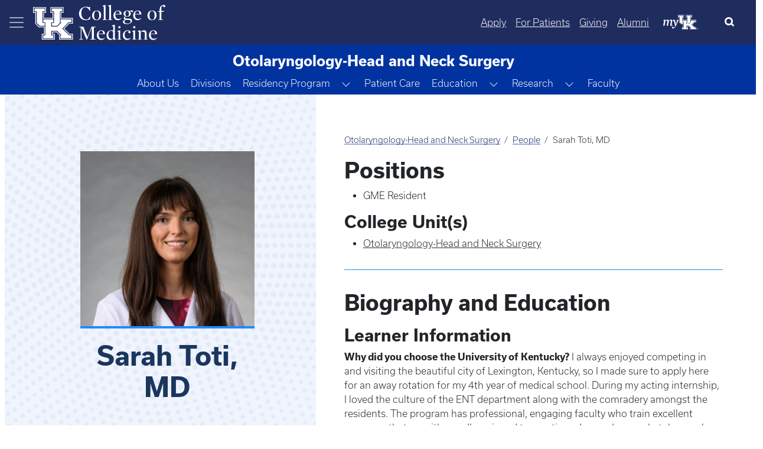

--- FILE ---
content_type: text/html; charset=UTF-8
request_url: https://medicine.uky.edu/departments/ent/users/sto269
body_size: 44275
content:

<!DOCTYPE html>
<html  lang="en" dir="ltr" prefix="og: https://ogp.me/ns#">
	<head>
        <script type="application/ld+json">
            {
            "@context" : "https://schema.org",
            "@type" : "WebSite",
            "name" : "University of Kentucky College of Medicine",
            "url" : "https://medicine.uky.edu"
            }
        </script>
<style>
:root {
    --bs-blue: #0d6efd;
    --bs-indigo: #6610f2;
    --bs-purple: #6f42c1;
    --bs-pink: #d63384;
    --bs-red: #dc3545;
    --bs-orange: #fd7e14;
    --bs-yellow: #ffc107;
    --bs-green: #198754;
    --bs-teal: #20c997;
    --bs-cyan: #0dcaf0;
    --bs-black: #000;
    --bs-white: #fff;
    --bs-gray: #6c757d;
    --bs-gray-dark: #343a40;
    --bs-gray-100: #f8f9fa;
    --bs-gray-200: #e9ecef;
    --bs-gray-300: #dee2e6;
    --bs-gray-400: #ced4da;
    --bs-gray-500: #adb5bd;
    --bs-gray-600: #6c757d;
    --bs-gray-700: #495057;
    --bs-gray-800: #343a40;
    --bs-gray-900: #212529;
    --bs-primary: #0d6efd;
    --bs-secondary: #6c757d;
    --bs-success: #198754;
    --bs-info: #0dcaf0;
    --bs-warning: #ffc107;
    --bs-danger: #dc3545;
    --bs-light: #f8f9fa;
    --bs-dark: #212529;
    --bs-primary-rgb: 13, 110, 253;
    --bs-secondary-rgb: 108, 117, 125;
    --bs-success-rgb: 25, 135, 84;
    --bs-info-rgb: 13, 202, 240;
    --bs-warning-rgb: 255, 193, 7;
    --bs-danger-rgb: 220, 53, 69;
    --bs-light-rgb: 248, 249, 250;
    --bs-dark-rgb: 33, 37, 41;
    --bs-primary-text-emphasis: #052c65;
    --bs-secondary-text-emphasis: #2b2f32;
    --bs-success-text-emphasis: #0a3622;
    --bs-info-text-emphasis: #055160;
    --bs-warning-text-emphasis: #664d03;
    --bs-danger-text-emphasis: #58151c;
    --bs-light-text-emphasis: #495057;
    --bs-dark-text-emphasis: #495057;
    --bs-primary-bg-subtle: #cfe2ff;
    --bs-secondary-bg-subtle: #e2e3e5;
    --bs-success-bg-subtle: #d1e7dd;
    --bs-info-bg-subtle: #cff4fc;
    --bs-warning-bg-subtle: #fff3cd;
    --bs-danger-bg-subtle: #f8d7da;
    --bs-light-bg-subtle: #fcfcfd;
    --bs-dark-bg-subtle: #ced4da;
    --bs-primary-border-subtle: #9ec5fe;
    --bs-secondary-border-subtle: #c4c8cb;
    --bs-success-border-subtle: #a3cfbb;
    --bs-info-border-subtle: #9eeaf9;
    --bs-warning-border-subtle: #ffe69c;
    --bs-danger-border-subtle: #f1aeb5;
    --bs-light-border-subtle: #e9ecef;
    --bs-dark-border-subtle: #adb5bd;
    --bs-white-rgb: 255, 255, 255;
    --bs-black-rgb: 0, 0, 0;
    --bs-font-sans-serif: system-ui, -apple-system, "Segoe UI", Roboto, "Helvetica Neue", "Noto Sans", "Liberation Sans", Arial, sans-serif, "Apple Color Emoji", "Segoe UI Emoji", "Segoe UI Symbol", "Noto Color Emoji";
    --bs-font-monospace: SFMono-Regular, Menlo, Monaco, Consolas, "Liberation Mono", "Courier New", monospace;
    --bs-gradient: linear-gradient(180deg, rgba(255, 255, 255, 0.15), rgba(255, 255, 255, 0));
    --bs-body-font-family: var(--bs-font-sans-serif);
    --bs-body-font-size: 1rem;
    --bs-body-font-weight: 300;
    --bs-body-line-height: 1.5;
    --bs-body-color: #212529;
    --bs-body-color-rgb: 33, 37, 41;
    --bs-body-bg: #fff;
    --bs-body-bg-rgb: 255, 255, 255;
    --bs-emphasis-color: #000;
    --bs-emphasis-color-rgb: 0, 0, 0;
    --bs-secondary-color: rgba(33, 37, 41, 0.75);
    --bs-secondary-color-rgb: 33, 37, 41;
    --bs-secondary-bg: #e9ecef;
    --bs-secondary-bg-rgb: 233, 236, 239;
    --bs-tertiary-color: rgba(33, 37, 41, 0.5);
    --bs-tertiary-color-rgb: 33, 37, 41;
    --bs-tertiary-bg: #f8f9fa;
    --bs-tertiary-bg-rgb: 248, 249, 250;
    --bs-heading-color: inherit;
    --bs-link-color: #0d6efd;
    --bs-link-color-rgb: 13, 110, 253;
    --bs-link-decoration: underline;
    --bs-link-hover-color: #0a58ca;
    --bs-link-hover-color-rgb: 10, 88, 202;
    --bs-code-color: #d63384;
    --bs-highlight-color: #212529;
    --bs-highlight-bg: #fff3cd;
    --bs-border-width: 1px;
    --bs-border-style: solid;
    --bs-border-color: #dee2e6;
    --bs-border-color-translucent: rgba(0, 0, 0, 0.175);
    --bs-border-radius: 0.375rem;
    --bs-border-radius-sm: 0.25rem;
    --bs-border-radius-lg: 0.5rem;
    --bs-border-radius-xl: 1rem;
    --bs-border-radius-xxl: 2rem;
    --bs-border-radius-2xl: var(--bs-border-radius-xxl);
    --bs-border-radius-pill: 50rem;
    --bs-box-shadow: 0 0.5rem 1rem rgba(0, 0, 0, 0.15);
    --bs-box-shadow-sm: 0 0.125rem 0.25rem rgba(0, 0, 0, 0.075);
    --bs-box-shadow-lg: 0 1rem 3rem rgba(0, 0, 0, 0.175);
    --bs-box-shadow-inset: inset 0 1px 2px rgba(0, 0, 0, 0.075);
    --bs-focus-ring-width: 0.25rem;
    --bs-focus-ring-opacity: 0.25;
    --bs-focus-ring-color: rgba(13, 110, 253, 0.25);
    --bs-form-valid-color: #198754;
    --bs-form-valid-border-color: #198754;
    --bs-form-invalid-color: #dc3545;
    --bs-form-invalid-border-color: #dc3545
}

*,
::after,
::before {
    box-sizing: border-box
}

@media (prefers-reduced-motion:no-preference) {
    :root {
        scroll-behavior: smooth
    }
}

body {
    margin: 0;
    font-family: var(--bs-body-font-family);
    font-size: var(--bs-body-font-size);
    font-weight: var(--bs-body-font-weight);
    line-height: var(--bs-body-line-height);
    color: var(--bs-body-color);
    text-align: var(--bs-body-text-align);
    background-color: var(--bs-body-bg);
    -webkit-text-size-adjust: 100%
}

h3,
h4 {
    margin-top: 0;
    margin-bottom: .5rem;
    font-weight: 500;
    line-height: 1.2;
    color: var(--bs-heading-color)
}

h3 {
    font-size: calc(1.3rem + .6vw)
}

@media (min-width:1200px) {
    h3 {
        font-size: 1.75rem
    }
}

h4 {
    font-size: calc(1.275rem + .3vw)
}

@media (min-width:1200px) {
    h4 {
        font-size: 1.5rem
    }
}

p {
    margin-top: 0;
    margin-bottom: 1rem
}

ul {
    padding-left: 2rem
}

ul {
    margin-top: 0;
    margin-bottom: 1rem
}

a {
    color: rgba(var(--bs-link-color-rgb), var(--bs-link-opacity, 1));
    text-decoration: underline
}

a:not([href]):not([class]) {
    color: inherit;
    text-decoration: none
}

img,
svg {
    vertical-align: middle
}

button {
    border-radius: 0
}

button,
input {
    margin: 0;
    font-family: inherit;
    font-size: inherit;
    line-height: inherit
}

button {
    text-transform: none
}

[type=button],
button {
    -webkit-appearance: button
}

::-moz-focus-inner {
    padding: 0;
    border-style: none
}

::-webkit-datetime-edit-day-field,
::-webkit-datetime-edit-fields-wrapper,
::-webkit-datetime-edit-hour-field,
::-webkit-datetime-edit-minute,
::-webkit-datetime-edit-month-field,
::-webkit-datetime-edit-text,
::-webkit-datetime-edit-year-field {
    padding: 0
}

::-webkit-inner-spin-button {
    height: auto
}

[type=search] {
    -webkit-appearance: textfield;
    outline-offset: -2px
}

::-webkit-search-decoration {
    -webkit-appearance: none
}

::-webkit-color-swatch-wrapper {
    padding: 0
}

::file-selector-button {
    font: inherit;
    -webkit-appearance: button
}

.img-fluid {
    max-width: 100%;
    height: auto
}

.container,
.container-fluid {
    --bs-gutter-x: 1.5rem;
    --bs-gutter-y: 0;
    width: 100%;
    padding-right: calc(var(--bs-gutter-x) * .5);
    padding-left: calc(var(--bs-gutter-x) * .5);
    margin-right: auto;
    margin-left: auto
}

@media (min-width:576px) {
    .container {
        max-width: 540px
    }
}

@media (min-width:768px) {
    .container {
        max-width: 720px
    }
}

@media (min-width:992px) {
    .container {
        max-width: 960px
    }
}

@media (min-width:1200px) {
    .container {
        max-width: 1140px
    }
}

:root {
    --bs-breakpoint-xs: 0;
    --bs-breakpoint-sm: 576px;
    --bs-breakpoint-md: 768px;
    --bs-breakpoint-lg: 992px;
    --bs-breakpoint-xl: 1200px;
    --bs-breakpoint-xxl: 1400px
}

.row {
    --bs-gutter-x: 1.5rem;
    --bs-gutter-y: 0;
    display: flex;
    flex-wrap: wrap;
    margin-top: calc(-1 * var(--bs-gutter-y));
    margin-right: calc(-.5 * var(--bs-gutter-x));
    margin-left: calc(-.5 * var(--bs-gutter-x))
}

.zero-margin {
    margin: 0!important;
}

.row>* {
    flex-shrink: 0;
    max-width: 100%;
    padding-right: calc(var(--bs-gutter-x) * .5);
    padding-left: calc(var(--bs-gutter-x) * .5);
    margin-top: var(--bs-gutter-y)
}

.col-12 {
    flex: 0 0 auto;
}

.g-0 {
    --bs-gutter-x: 0
}

.g-0 {
    --bs-gutter-y: 0
}

@media (min-width:768px) {
    .col-md-12 {
        flex: 0 0 auto;
        width: 100%
    }
}

@media (min-width:992px) {
    .col-lg-4 {
        flex: 0 0 auto;
        width: 33.33333333%
    }
	    .col-lg-8 {
        flex: 0 0 auto;
        width: 66.66666667%;
    }
}

.button,
a.button {
    --bs-btn-padding-x: 0.75rem;
    --bs-btn-padding-y: 0.375rem;
    --bs-btn-font-family: ;
    --bs-btn-font-size: 1rem;
    --bs-btn-font-weight: 300;
    --bs-btn-line-height: 1.5;
    --bs-btn-color: var(--bs-body-color);
    --bs-btn-bg: transparent;
    --bs-btn-border-width: var(--bs-border-width);
    --bs-btn-border-color: transparent;
    --bs-btn-border-radius: var(--bs-border-radius);
    --bs-btn-hover-border-color: transparent;
    --bs-btn-box-shadow: inset 0 1px 0 rgba(255, 255, 255, 0.15), 0 1px 1px rgba(0, 0, 0, 0.075);
    --bs-btn-disabled-opacity: 0.65;
    --bs-btn-focus-box-shadow: 0 0 0 0.25rem rgba(var(--bs-btn-focus-shadow-rgb), .5);
    display: inline-block;
    padding: var(--bs-btn-padding-y) var(--bs-btn-padding-x);
    font-family: var(--bs-btn-font-family);
    font-size: var(--bs-btn-font-size);
    font-weight: var(--bs-btn-font-weight);
    line-height: var(--bs-btn-line-height);
    color: var(--bs-btn-color);
    text-align: center;
    text-decoration: none;
    vertical-align: middle;
    border: var(--bs-btn-border-width) solid var(--bs-btn-border-color);
    border-radius: var(--bs-btn-border-radius);
    background-color: var(--bs-btn-bg)
}

.dropdown {
    position: relative
}

.dropdown-toggle {
    white-space: nowrap
}

.dropdown-toggle::after {
    display: inline-block;
    margin-left: .255em;
    vertical-align: .255em;
    content: "";
    border-top: .3em solid;
    border-right: .3em solid transparent;
    border-bottom: 0;
    border-left: .3em solid transparent
}

.btn-group {
    position: relative;
    display: inline-flex;
    vertical-align: middle
}

.btn-group {
    border-radius: var(--bs-border-radius)
}

.dropdown-toggle-split {
    padding-right: .5625rem;
    padding-left: .5625rem
}

.dropdown-toggle-split::after {
    margin-left: 0
}

.nav {
    --bs-nav-link-padding-x: 1rem;
    --bs-nav-link-padding-y: 0.5rem;
    --bs-nav-link-font-weight: ;
    --bs-nav-link-color: var(--bs-link-color);
    --bs-nav-link-hover-color: var(--bs-link-hover-color);
    --bs-nav-link-disabled-color: var(--bs-secondary-color);
    display: flex;
    flex-wrap: wrap;
    padding-left: 0;
    margin-bottom: 0;
    list-style: none
}

.nav-link {
    display: block;
    padding: var(--bs-nav-link-padding-y) var(--bs-nav-link-padding-x);
    font-size: var(--bs-nav-link-font-size);
    font-weight: var(--bs-nav-link-font-weight);
    color: var(--bs-nav-link-color);
    text-decoration: none;
    background: 0 0;
    border: 0
}

.navbar {
    --bs-navbar-padding-x: 0;
    --bs-navbar-padding-y: 0.5rem;
    --bs-navbar-color: rgba(var(--bs-emphasis-color-rgb), 0.65);
    --bs-navbar-hover-color: rgba(var(--bs-emphasis-color-rgb), 0.8);
    --bs-navbar-disabled-color: rgba(var(--bs-emphasis-color-rgb), 0.3);
    --bs-navbar-active-color: rgba(var(--bs-emphasis-color-rgb), 1);
    --bs-navbar-brand-padding-y: 0.3125rem;
    --bs-navbar-brand-margin-end: 1rem;
    --bs-navbar-brand-font-size: 1.25rem;
    --bs-navbar-brand-color: rgba(var(--bs-emphasis-color-rgb), 1);
    --bs-navbar-brand-hover-color: rgba(var(--bs-emphasis-color-rgb), 1);
    --bs-navbar-nav-link-padding-x: 0.5rem;
    --bs-navbar-toggler-padding-y: 0.25rem;
    --bs-navbar-toggler-padding-x: 0.75rem;
    --bs-navbar-toggler-font-size: 1.25rem;
    --bs-navbar-toggler-icon-bg: url("data:image/svg+xml,%3csvg xmlns='http://www.w3.org/2000/svg' viewBox='0 0 30 30'%3e%3cpath stroke='rgba%2833, 37, 41, 0.75%29' stroke-linecap='round' stroke-miterlimit='10' stroke-width='2' d='M4 7h22M4 15h22M4 23h22'/%3e%3c/svg%3e");
    --bs-navbar-toggler-border-color: rgba(var(--bs-emphasis-color-rgb), 0.15);
    --bs-navbar-toggler-border-radius: var(--bs-border-radius);
    --bs-navbar-toggler-focus-width: 0.25rem;
    position: relative;
    display: flex;
    flex-wrap: wrap;
    align-items: center;
    justify-content: space-between;
    padding: var(--bs-navbar-padding-y) var(--bs-navbar-padding-x)
}

.navbar>.container-fluid {
    display: flex;
    flex-wrap: inherit;
    align-items: center;
    justify-content: space-between
}

.navbar-nav {
    --bs-nav-link-padding-x: 0;
    --bs-nav-link-padding-y: 0.5rem;
    --bs-nav-link-font-weight: ;
    --bs-nav-link-color: var(--bs-navbar-color);
    --bs-nav-link-hover-color: var(--bs-navbar-hover-color);
    --bs-nav-link-disabled-color: var(--bs-navbar-disabled-color);
    display: flex;
    flex-direction: column;
    padding-left: 0;
    margin-bottom: 0;
    list-style: none
}

.navbar-toggler {
    padding: var(--bs-navbar-toggler-padding-y) var(--bs-navbar-toggler-padding-x);
    font-size: var(--bs-navbar-toggler-font-size);
    line-height: 1;
    color: var(--bs-navbar-color);
    background-color: transparent;
    border: var(--bs-border-width) solid var(--bs-navbar-toggler-border-color);
    border-radius: var(--bs-navbar-toggler-border-radius)
}

.navbar-toggler-icon {
    display: inline-block;
    width: 1.5em;
    height: 1.5em;
    vertical-align: middle;
    background-image: var(--bs-navbar-toggler-icon-bg);
    background-repeat: no-repeat;
    background-position: center;
    background-size: 100%
}

.card-img-overlay {
    position: absolute;
    top: 0;
    right: 0;
    bottom: 0;
    left: 0;
    padding: var(--bs-card-img-overlay-padding);
    border-radius: var(--bs-card-inner-border-radius)
}

.card-img {
    width: 100%
}

.card-img {
    border-top-left-radius: var(--bs-card-inner-border-radius);
    border-top-right-radius: var(--bs-card-inner-border-radius)
}

.card-img {
    border-bottom-right-radius: var(--bs-card-inner-border-radius);
    border-bottom-left-radius: var(--bs-card-inner-border-radius)
}

.btn-close {
    --bs-btn-close-color: #000;
    --bs-btn-close-bg: url("data:image/svg+xml,%3csvg xmlns='http://www.w3.org/2000/svg' viewBox='0 0 16 16' fill='%23000'%3e%3cpath d='M.293.293a1 1 0 0 1 1.414 0L8 6.586 14.293.293a1 1 0 1 1 1.414 1.414L9.414 8l6.293 6.293a1 1 0 0 1-1.414 1.414L8 9.414l-6.293 6.293a1 1 0 0 1-1.414-1.414L6.586 8 .293 1.707a1 1 0 0 1 0-1.414z'/%3e%3c/svg%3e");
    --bs-btn-close-opacity: 0.5;
    --bs-btn-close-hover-opacity: 0.75;
    --bs-btn-close-focus-shadow: 0 0 0 0.25rem rgba(13, 110, 253, 0.25);
    --bs-btn-close-focus-opacity: 1;
    --bs-btn-close-disabled-opacity: 0.25;
    --bs-btn-close-white-filter: invert(1) grayscale(100%) brightness(200%);
    box-sizing: content-box;
    width: 1em;
    height: 1em;
    padding: .25em;
    color: var(--bs-btn-close-color);
    background: transparent var(--bs-btn-close-bg) center/1em auto no-repeat;
    border: 0;
    border-radius: .375rem;
    opacity: var(--bs-btn-close-opacity)
}

.btn-close-white {
    filter: var(--bs-btn-close-white-filter)
}

.carousel-item {
    position: relative;
    display: none;
    float: left;
    width: 100%;
    margin-right: -100%;
    backface-visibility: hidden
}

.carousel-fade .carousel-item {
    opacity: 0;
    transform: none
}

.offcanvas {
    --bs-offcanvas-zindex: 1045;
    --bs-offcanvas-width: 400px;
    --bs-offcanvas-height: 30vh;
    --bs-offcanvas-padding-x: 1rem;
    --bs-offcanvas-padding-y: 1rem;
    --bs-offcanvas-color: var(--bs-body-color);
    --bs-offcanvas-bg: var(--bs-body-bg);
    --bs-offcanvas-border-width: var(--bs-border-width);
    --bs-offcanvas-border-color: var(--bs-border-color-translucent);
    --bs-offcanvas-box-shadow: var(--bs-box-shadow-sm);
    --bs-offcanvas-title-line-height: 1.5
}

.offcanvas {
    position: fixed;
    bottom: 0;
    z-index: var(--bs-offcanvas-zindex);
    display: flex;
    flex-direction: column;
    max-width: 100%;
    color: var(--bs-offcanvas-color);
    visibility: hidden;
    background-color: var(--bs-offcanvas-bg);
    background-clip: padding-box;
    outline: 0
}

.offcanvas.offcanvas-start {
    top: 0;
    left: 0;
    width: var(--bs-offcanvas-width);
    border-right: var(--bs-offcanvas-border-width) solid var(--bs-offcanvas-border-color);
    transform: translateX(-100%)
}

.offcanvas-header {
    display: flex;
    align-items: center;
    padding: var(--bs-offcanvas-padding-y) var(--bs-offcanvas-padding-x)
}

.offcanvas-header .btn-close {
    padding: calc(var(--bs-offcanvas-padding-y) * .5) calc(var(--bs-offcanvas-padding-x) * .5);
    margin: calc(-.5 * var(--bs-offcanvas-padding-y)) calc(-.5 * var(--bs-offcanvas-padding-x)) calc(-.5 * var(--bs-offcanvas-padding-y)) auto
}

.offcanvas-title {
    margin-bottom: 0;
    line-height: var(--bs-offcanvas-title-line-height)
}

.offcanvas-body {
    flex-grow: 1;
    padding: var(--bs-offcanvas-padding-y) var(--bs-offcanvas-padding-x);
    overflow-y: auto
}

.visually-hidden {
    width: 1px !important;
    height: 1px !important;
    padding: 0 !important;
    margin: -1px !important;
    overflow: hidden !important;
    clip: rect(0, 0, 0, 0) !important;
    white-space: nowrap !important;
    border: 0 !important
}

.visually-hidden:not(caption) {
    position: absolute !important
}

.text-truncate {
    overflow: hidden;
    text-overflow: ellipsis;
    white-space: nowrap
}

.align-middle {
    vertical-align: middle !important
}

.d-flex {
    display: flex !important
}

.d-none {
    display: none !important
}

.w-25 {
    width: 25% !important
}

.w-75 {
    width: 75% !important
}

.w-100 {
    width: 100% !important
}

.h-100 {
    height: 100% !important
}

.flex-grow-1 {
    flex-grow: 1 !important
}

.justify-content-start {
    justify-content: flex-start !important
}

.justify-content-center {
    justify-content: center !important
}

.align-items-center {
    align-items: center !important
}

.order-1 {
    order: 1 !important
}

.m-0 {
    margin: 0 !important
}

.mt-2 {
    margin-top: .5rem !important
}

.mt-4 {
    margin-top: 1.5rem !important
}

.mt-5 {
    margin-top: 3rem !important
}

.mb-3 {
    margin-bottom: 1rem !important
}

.mb-4 {
    margin-bottom: 1.5rem !important
}

.ms-0 {
    margin-left: 0 !important
}

.p-0 {
    padding: 0 !important
}

.pe-4 {
    padding-right: 1.5rem !important
}

.pb-5 {
    padding-bottom: 3rem !important
}

.ps-4 {
    padding-left: 1.5rem !important
}

.fs-5 {
    font-size: 1.25rem !important
}

.text-decoration-none {
    text-decoration: none !important
}

.text-decoration-underline {
    text-decoration: underline !important
}

.text-white {
    --bs-text-opacity: 1;
    color: rgba(var(--bs-white-rgb), var(--bs-text-opacity)) !important
}

.text-reset {
    --bs-text-opacity: 1;
    color: inherit !important
}

@media (min-width:576px) {
    .d-sm-flex {
        display: flex !important
    }
}

@media (min-width:768px) {
    .d-md-flex {
        display: flex !important
    }

    .d-md-none {
        display: none !important
    }

    .justify-content-md-end {
        justify-content: flex-end !important
    }
}

@media (min-width:992px) {
    .order-lg-2 {
        order: 2 !important
    }
}

a.button {
    text-decoration: none
}

.button,
a.button {
    margin: 0 .5rem
}

.button:first-child {
    margin-left: 0
}

.button:last-child {
    margin-right: 0
}

a[class=button] {
    --bs-btn-color: #000;
    --bs-btn-bg: #f8f9fa;
    --bs-btn-border-color: #f8f9fa;
    --bs-btn-hover-color: #000;
    --bs-btn-hover-bg: #f9fafb;
    --bs-btn-hover-border-color: #f9fafb;
    --bs-btn-focus-shadow-rgb: 211, 212, 213;
    --bs-btn-active-color: #000;
    --bs-btn-active-bg: #f9fafb;
    --bs-btn-active-border-color: #f9fafb;
    --bs-btn-active-shadow: inset 0 3px 5px rgba(0, 0, 0, 0.125);
    --bs-btn-disabled-color: #000;
    --bs-btn-disabled-bg: #f8f9fa;
    --bs-btn-disabled-border-color: #f8f9fa
}

input[type=search] {
    box-sizing: border-box
}

.navbar-nav .nav-link {
    padding-left: .5rem;
    padding-right: .5rem
}

.region-content {
    padding: 0 .5rem
}

.region-nav-branding {
    flex-shrink: 0
}

h3,
h4,
p {
    font-family: usual
}

p {
    font-size: 1rem
}

h3 {
    font-size: 1.75rem;
    font-weight: 600
}

h4 {
    font-size: 1.5rem;
    font-weight: 700
}

.navbar--dark-blue {
    background-color: #1f2c5e;
    color: #fff
}

.navbar--dark-blue .navbar-toggler-icon {
    background-image: url("data:image/svg+xml,%3csvg xmlns='http://www.w3.org/2000/svg' width='30' height='30' viewBox='0 0 30 30'%3e%3cpath stroke='rgba%28255, 255, 255, 0.6%29' stroke-linecap='round' stroke-miterlimit='10' stroke-width='2' d='M4 7h22M4 15h22M4 23h22'/%3e%3c/svg%3e")
}

.layout.row {
    margin-bottom: 1.5rem
}

.search-click {
    border: none !important;
    color: #000;
    outline: 0;
    background-size: 22px;
    background-position: 13px;
    border-radius: 10px;
    width: 0;
    height: 50px;
    padding: 0 !important
}

.search-click {
    position: relative;
    overflow: hidden;
    height: 50px
}

#block-search-form {
    margin-bottom: 0
}

@media (max-width:575.98px) {
    .search-click {
        position: absolute;
        border: none !important;
        color: #000;
        outline: 0;
        background-size: 22px;
        background-position: 13px;
        border-radius: 10px;
        width: 100%;
        height: 0;
        top: 75px;
        left: 0;
        padding: 0 1rem !important
    }
}

.my-uk {
    margin: 0 16px;
    width: 60px;
    align-self: center;
}

.my-uk-logo {
    color: #fff !important;
}

.search-button-icon {
    background-color: transparent;
    border: transparent;
}

button.slick-next {
    z-index: 1000
}

.row .no-gutters>.col-12 {
    padding-left: 0;
    padding-right: 0
}

body {
    font-family: usual, sans-serif !important
}

main {
    padding-bottom: 50px
}

html {
    overflow-x: auto
}

body {
    padding-right: 0 !important;
    overflow-x: hidden;
    word-wrap: normal
}

.offcanvas-body {
    padding: 0
}

.offcanvas .nav-item,
.offcanvas .nav-item a,
.offcanvas-start-1 .nav-item,
.offcanvas-start-1 .nav-item a,
.offcanvas-start-2 .nav-item,
.offcanvas-start-2 .nav-item a {
    text-overflow: initial;
    white-space: initial;
    color: #fff !important;
    margin-bottom: 0
}

.nav-item:not(.dropdown) {
    margin-top: 2.5px;
    margin-bottom: 2.5px
}

.offcanvas .nav-item .btn-group a,
.offcanvas-start-1 .nav-item .btn-group a {
    align-self: center
}

.offcanvas .navbar-nav .nav-link,
.offcanvas-start-1 .navbar-nav .nav-link,
.offcanvas-start-2 .navbar-nav .nav-link {
    margin-left: 1rem;
    margin-right: 1rem
}

.offcanvas {
    background-color: #1b365d
}

.offcanvas-header {
    margin-left: .5rem;
    margin-right: .5rem
}

.offcanvas button {
    background-color: transparent;
    border-color: none;
    border: none
}

.offcanvas-start {
    width: 330px !important;
    border-right: none
}

.offcanvas-start-1 button {
    background-color: transparent;
    border-color: none;
    border: none
}

.offcanvas-start-1::-webkit-scrollbar {
    display: none
}

.offcanvas-start-1 {
    -ms-overflow-style: none;
    scrollbar-width: none
}

.offcanvas-start-1 {
    overflow-y: auto;
    inset: 0 !important;
    margin: 0 !important;
    transform: none !important;
    margin-top: 0 !important;
    border: none;
    border-radius: 0;
    top: 0 !important;
    left: 0 !important;
    width: 330px;
    position: fixed;
    bottom: 0;
    z-index: 1044;
    visibility: hidden;
    display: flex;
    flex-direction: column;
    max-width: 100%;
    background-color: #0033a0;
    background-clip: padding-box;
    outline: 0
}

.offcanvas-start-2::-webkit-scrollbar {
    display: none
}

.offcanvas-start-2 {
    -ms-overflow-style: none;
    scrollbar-width: none
}

.offcanvas-start-2 {
    overflow-y: auto;
    margin-top: 0 !important;
    border: none;
    border-radius: 0;
    top: 0 !important;
    left: 330px !important;
    width: 330px;
    position: fixed;
    bottom: 0;
    z-index: 1043;
    visibility: hidden;
    display: flex;
    flex-direction: column;
    max-width: 100%;
    background-color: #204ca5;
    background-clip: padding-box;
    outline: 0
}

.navbar-toggler {
    border-color: transparent !important
}

@media (max-width:991.98px) {

    .offcanvas-start-1,
    .offcanvas-start-2 {
        left: -300px !important
    }
}

@media (max-width:767.98px) {
    .headline-group {
        line-height: 2rem
    }
}

.feature-header__content {
    position: relative;
    height: 650px
}

.feature-header__image {
    width: 100%
}

.feature-header__cta {
    position: absolute;
    max-width: 40%
}

.cta__bottom-left {
    bottom: 3rem;
    left: 3rem;
    padding-right: 4rem
}

.feature-header__headline {
    font-size: 3.5rem;
    font-weight: 400;
    text-transform: uppercase;
    line-height: 4rem;
    color: #fff;
    margin-bottom: 0px;
}

.feature-header__text {
    font-size: 1.5rem;
    font-weight: 400;
    padding-bottom: 1rem;
    color: #fff
}

.feature-image-overlay-top {
    width: 100%;
    object-fit: cover !important;
    max-height: 650px;
    height: 650px
}

.feature-img-overlay-blue {
    background-color: rgba(0, 0, 0, .35)
}

.no-gutters .slick-arrow {
    display: none
}

.feature-header__cta .cta-group .button {
    font-size: large;
    font-weight: 400;
    padding: .5rem 2rem
}

body.path-frontpage .navbar--dark-blue {
    position: fixed;
    width: 100%;
    z-index: 1000;
    background-color: transparent
}

@media (max-width:991.98px) {
    .feature-header__cta {
        max-width: 65%
    }

    .feature-header__headline {
        font-size: 3rem;
        line-height: 3rem
    }

    .feature-header__text {
        font-size: 1.35rem
    }
}

@media (max-width:767.98px) {
    .feature-header__cta {
        max-width: 85%
    }
}

@media (max-width:575.98px) {
    .feature-header__cta {
        max-width: 100%
    }

    .feature-header__headline {
        font-size: 2.25rem;
        line-height: 3rem;
        margin-bottom: 1rem
    }

    .feature-header__text {
        display: none
    }
}

.carousel-statistic {
    padding-top: 2rem;
    padding-bottom: 2rem;
    margin-top: 2rem;
    text-align: center;
    background-image: url(themes/custom/b5subtheme/images/CarouselStatisticBackground.png);
    background-size: cover;
    min-height: 300px;
    color: #fff
}

.carousel-statistic-title {
    font-size: 3.25rem;
    font-weight: 600;
    text-transform: uppercase
}

@media only screen and (max-width:768px) {
    .carousel-statistic-title {
        font-size: 3rem
    }
}

.carousel-statistic-body {
    font-size: 1.5rem;
    font-weight: 400
}

.blue-divider-center {
    display: block;
    position: relative;
    min-height: 6.25rem;
    padding-top: 1.5rem
}

.blue-divider-center::before {
    position: absolute;
    top: 0;
    width: 50px;
    height: 4px;
    content: "";
    left: 50%;
    transform: translateX(-50%);
    background-color: #1e8aff
}

.carousel-statistic-link .button {
    color: #fff;
    font-weight: 400;
    border: 1px solid #fff;
    padding: .5rem 2rem
}

@media only screen and (max-width:768px) {
    .carousel-statistic-body {
        font-size: 1.17rem
    }

    .carousel-statistic-link .button {
        font-size: 1rem
    }
}

.carousel-statistic-link a.button:link {
    border: 1px solid #fff
}

.nav-link {
    padding: .5rem
}

.dropdown-toggle::after {
    display: none
}

@media (min-width: 1400px) {
    .container, .container-sm, .container-md, .container-lg, .container-xl, .container-xxl {
        max-width: 1320px;
    }
}</style>
	<!-- MS Clarity -->
	<script type="text/javascript">
		(function(c,l,a,r,i,t,y){
			c[a]=c[a]||function(){(c[a].q=c[a].q||[]).push(arguments)};
			t=l.createElement(r);t.async=1;t.src="https://www.clarity.ms/tag/"+i;
			y=l.getElementsByTagName(r)[0];y.parentNode.insertBefore(t,y);
		})(window, document, "clarity", "script", "gnfp1038ga");
	</script>
		<link rel="preload" href="https://cdn.jsdelivr.net/npm/bootstrap-icons@1.5.0/font/bootstrap-icons.css" as="style" onload="this.onload=null;this.rel='stylesheet'">
		<noscript>
			<link rel="stylesheet" href="https://cdn.jsdelivr.net/npm/bootstrap-icons@1.5.0/font/bootstrap-icons.css">
		</noscript>
			<script async src="https://ajax.googleapis.com/ajax/libs/webfont/1.6.26/webfont.js" onload="initWebFont()"></script>
<script>
  function initWebFont() {
    WebFont.load({
      typekit: {
        id: 'axt6iqz'
      },
      fontdisplay: 'swap'
    });
  }
</script>
		<meta charset="utf-8" />
<script async src="https://www.googletagmanager.com/gtag/js?id=G-T55XY9WGRV"></script>
<script>window.dataLayer = window.dataLayer || [];function gtag(){dataLayer.push(arguments)};gtag("js", new Date());gtag("set", "developer_id.dMDhkMT", true);gtag("config", "G-T55XY9WGRV", {"groups":"default","page_placeholder":"PLACEHOLDER_page_location"});gtag("config", "G-RS8VY27RLL", {"groups":"default","page_placeholder":"PLACEHOLDER_page_location"});</script>
<meta name="description" content="University of Kentucky College of Medicine" />
<link rel="canonical" href="https://medicine.uky.edu/users/sto269" />
<meta name="Generator" content="Drupal 10 (https://www.drupal.org)" />
<meta name="MobileOptimized" content="width" />
<meta name="HandheldFriendly" content="true" />
<meta name="viewport" content="width=device-width, initial-scale=1.0" />
<link rel="icon" href="/themes/custom/b5subtheme/com_favicon.ico" type="image/vnd.microsoft.icon" />

			<title>Sarah Toti, MD | University of Kentucky College of Medicine</title>
			<link rel="stylesheet" media="all" href="/sites/default/files/css/css_Z72LNff-AdkoWGMFrQ44LQwCQCjRYSuLpAtltrgM5lk.css?delta=0&amp;language=en&amp;theme=b5subtheme&amp;include=eJxNykEKgDAMBdELVbrqgRIJNdA2JT8K9fSCG10Ob7jg5DikS67NmNqGWE1HTfzJdDXXWNugK7FZIJxmyUyQf3cBqArSbi55mHdqekvCQkh_9weKVCtO" />
<link rel="stylesheet" media="all" href="/sites/default/files/css/css_rw-U_ilYRu6jzwRLzVLGfmm41K5XSYp36U69CD3eSEc.css?delta=1&amp;language=en&amp;theme=b5subtheme&amp;include=eJxNykEKgDAMBdELVbrqgRIJNdA2JT8K9fSCG10Ob7jg5DikS67NmNqGWE1HTfzJdDXXWNugK7FZIJxmyUyQf3cBqArSbi55mHdqekvCQkh_9weKVCtO" />

				
					<meta name="facebook-domain-verification" content="giam66a6hjc30tgxod3gqixexy56zr"/>
					<script type="text/javascript">
						var redirectUrl = '/unsupported-browser';
if (window.document.documentMode && window.location.pathname != redirectUrl) {
window.location.href = redirectUrl;
}
					</script>
					<!-- Meta Pixel Code -->
					<script>
						!function (f, b, e, v, n, t, s) {
if (f.fbq) 
return;



n = f.fbq = function () {
n.callMethod ? n.callMethod.apply(n, arguments) : n.queue.push(arguments)
};
if (! f._fbq) 
f._fbq = n;



n.push = n;
n.loaded = !0;
n.version = '2.0';
n.queue = [];
t = b.createElement(e);
t.async = !0;
t.src = v;
s = b.getElementsByTagName(e)[0];
s.parentNode.insertBefore(t, s)
}(window, document, 'script', 'https://connect.facebook.net/en_US/fbevents.js');
fbq('init', '1519661645156608');
fbq('track', 'PageView');
					</script>
				</head>
				<body class="path-user   d-flex flex-column h-100">
					<!-- Meta Pixel Code -->
					<noscript><img height="1" width="1" style="display:none" src="https://www.facebook.com/tr?id=1519661645156608&ev=PageView&noscript=1"/></noscript>
					<!-- End Meta Pixel Code -->
					<a href="#main-content" class="visually-hidden focusable skip-link">
						Skip to main content
					</a>
					
					  <div class="dialog-off-canvas-main-canvas d-flex flex-column h-100" data-off-canvas-main-canvas>
    


<header>
    <nav class="navbar nav navbar--dark-blue text-white nav-target" aria-label="Primary Navbar">
      <div class="container-fluid m-0 p-0 d-flex justify-content-start">
      <button class="navbar-toggler" type="button" data-bs-toggle="offcanvas" data-bs-target="#offcanvas-0" aria-controls="offcanvas-0" aria-expanded="false" aria-label="Toggle navigation">
        <span class="navbar-toggler-icon"></span>
      </button>
        
<div id="menu-container">
            <div class="offcanvas offcanvas-start offcanvas-menu" tabindex="-1" id="offcanvas-0" aria-labelledby="offcanvas-0">
      <div class="offcanvas-header">
        <h4 class="offcanvas-title text-white fs-5">
            <svg id="a"
    xmlns="http://www.w3.org/2000/svg" width="186px" height="42px" viewBox="0 0 301.38 79.87">
    <defs>
        <style>.com-logo{fill:#fff;}</style>
    </defs>
    <g transform="translate(0)">
        <polygon class="com-logo" points="26.41 41.11 21.46 41.11 21.46 14.7 26.41 14.7 26.41 8.1 3.3 8.1 3.3 14.7 8.25 14.7 8.25 41.11 14.86 47.72 26.41 47.72 26.41 41.11"/>
        <polygon class="com-logo" points="42.92 47.72 54.48 47.72 61.08 41.11 61.08 14.7 66.03 14.7 66.03 8.1 42.92 8.1 42.92 14.7 47.87 14.7 47.87 41.11 42.92 41.11 42.92 47.72"/>
        <polygon class="com-logo" points="66.45 53.91 80.89 39.46 87.49 39.46 87.49 32.86 62.73 32.86 62.73 39.46 65.21 39.46 55.3 49.37 41.27 49.37 41.27 39.46 46.22 39.46 46.22 32.86 23.11 32.86 23.11 39.46 28.06 39.46 28.06 69.18 23.11 69.18 23.11 75.78 46.22 75.78 46.22 69.18 41.27 69.18 41.27 59.27 55.3 59.27 65.21 69.18 62.73 69.18 62.73 75.78 87.49 75.78 87.49 69.18 81.72 69.18 66.45 53.91"/>
        <path class="com-logo" d="M89.14,77.43h-28.06v-9.91h0l-6.6-6.6h-11.55v6.6h4.95v9.91H21.46v-9.91h4.95v-18.16H14.03l-7.43-7.43V16.35H1.65V6.45H28.06v9.9h-4.95v14.86h23.11v-14.86h-4.95V6.45h26.41v9.9h-4.95v14.86h26.41v9.91h-7.43l-12.79,12.79,13.62,13.62h6.6v9.91Zm-5.78-11.56l-11.97-11.97,11.14-11.14h8.25v-13.21h-26.41v-11.56h4.95V4.8h-29.72v13.21h4.95v11.56H24.76v-11.56h4.95V4.8H0v13.21H4.95v24.76h0l8.25,8.25h11.56v14.86h-4.95v13.21h29.72v-13.21h-4.95v-3.3h9.08l5.78,5.78v10.73h31.37v-13.21h-7.43Z"/>
    </g>
    <g transform="translate(0)">
        <path class="com-logo" d="M129.8,32.34c-2.94,1.56-5.34,2.44-9.52,2.44-9.25,0-15.69-5.98-15.69-15.04,0-8.51,6.67-15.64,15.78-15.64,2.35,0,5.01,.51,6.76,1.43l1.98-1.56h.51l.37,9.85-.74,.09c-3.08-6.16-6.17-8.46-10.77-8.46-4.05,0-8.56,3.96-8.56,13.53s5.25,14.26,11.55,14.26c1.38,0,2.53-.18,3.59-.64l5.2-6.49,.41,.18-.87,6.07Z"/>
        <path class="com-logo" d="M144.52,34.83c-6.49,0-10.03-4.74-10.03-11.04,0-5.89,3.96-11.04,10.67-11.04s9.98,4.6,9.98,10.9c0,5.89-3.86,11.18-10.63,11.18Zm.14-21.07c-3.17,0-5.71,3.27-5.71,10.17s2.81,9.89,6.03,9.89c3.4,0,5.7-3.27,5.7-10.17s-2.58-9.89-6.03-9.89Z"/>
        <path class="com-logo" d="M168.21,33.49v.6h-10.17v-.6l3.22-.83V4.23l-3.36-1.98v-.46l7.08-1.79,.18,.09V32.66l3.04,.83Z"/>
        <path class="com-logo" d="M180.58,33.49v.6h-10.17v-.6l3.22-.83V4.23l-3.36-1.98v-.46l7.08-1.79,.18,.09V32.66l3.04,.83Z"/>
        <path class="com-logo" d="M187.3,21.67c0,6.12,2.07,10.31,7.27,10.31,2.25,0,4.14-.51,6.76-1.84l.28,.55c-2.85,2.71-5.43,4.14-8.42,4.14-5.89,0-10.08-4.32-10.08-10.72s4.46-11.36,10.17-11.36,8.56,3.82,8.56,8.93h-14.54Zm10.12-1.29c-.32-3.96-1.61-6.62-4.46-6.62s-5.34,2.76-5.61,6.95l10.08-.32Z"/>
        <path class="com-logo" d="M214.35,26.96c-1.33,0-2.58-.32-3.5-.74-.69,.64-1.01,1.98-1.01,2.94,0,1.38,1.01,1.79,3.36,1.84l5.66,.09c4.74,.09,6.62,1.75,6.62,4.92,0,3.63-4,7.73-11.73,7.73-5.98,0-9.2-2.39-9.2-5.06,0-1.93,1.93-3.77,4.88-4.74l-.05-.23c-1.84-.6-2.9-1.79-2.9-3.22s1.1-3.04,3.59-4.51v-.23c-2.35-1.15-3.87-2.99-3.87-5.84,0-4.42,3.91-7.13,8.6-7.13,2.12,0,4,.55,5.34,1.52,2.21-1.43,3.87-2.07,5.29-2.07,1.52,0,2.3,.92,2.3,2.07s-.92,2.16-2.07,2.16-1.93-.74-2.07-1.89l-2.67,.32-.09,.23c1.2,1.2,1.79,2.67,1.79,4.28,0,4.46-3.4,7.54-8.28,7.54Zm3.68,7.36l-7.64-.09c-1.2,.78-1.98,2.25-1.98,3.86,0,2.44,2.39,4.42,6.99,4.42s6.9-2.39,6.9-4.74c0-2.16-1.33-3.36-4.28-3.45Zm-3.82-20.61c-2.48,0-3.86,1.89-3.86,6.21,0,4.55,1.47,6.12,4.28,6.12,2.44,0,3.87-2.58,3.87-6.12s-1.52-6.21-4.28-6.21Z"/>
        <path class="com-logo" d="M232.29,21.67c0,6.12,2.07,10.31,7.27,10.31,2.25,0,4.14-.51,6.76-1.84l.28,.55c-2.85,2.71-5.43,4.14-8.42,4.14-5.89,0-10.08-4.32-10.08-10.72s4.46-11.36,10.17-11.36,8.56,3.82,8.56,8.93h-14.54Zm10.12-1.29c-.32-3.96-1.61-6.62-4.46-6.62s-5.34,2.76-5.61,6.95l10.08-.32Z"/>
        <path class="com-logo" d="M270.74,34.83c-6.49,0-10.03-4.74-10.03-11.04,0-5.89,3.96-11.04,10.67-11.04s9.98,4.6,9.98,10.9c0,5.89-3.86,11.18-10.63,11.18Zm.14-21.07c-3.17,0-5.71,3.27-5.71,10.17s2.81,9.89,6.03,9.89c3.4,0,5.7-3.27,5.7-10.17s-2.58-9.89-6.03-9.89Z"/>
        <path class="com-logo" d="M292.18,15.6v17.07l3.73,.83v.6h-10.67v-.6l3.04-.83V15.6h-4.14v-.78l4.14-1.2v-2.21c0-4.51,1.24-7.13,3.59-9.15,1.66-1.47,3.68-2.21,5.8-2.21,2.44,0,3.73,1.15,3.73,2.58s-.92,2.35-2.3,2.35-2.71-.92-4.09-3.36c-1.93,1.15-2.81,3.54-2.81,8.05v4.09h5.7v1.84h-5.7Z"/>
        <path class="com-logo" d="M143.14,78.31v.78h-13.71v-.78l4.55-.83v-25.35h-.32l-10.77,26.96h-1.1l-11.22-26.96h-.32v24.93l3.63,1.24v.78h-8.79v-.78l3.63-1.24v-25.58l-3.63-.92v-.78h9.66l1.79,4.74,7.36,18.17h.23l7.18-18.17,1.7-4.74h10.12v.78l-4.55,.83v26.08l4.55,.83Z"/>
        <path class="com-logo" d="M149.44,66.67c0,6.12,2.07,10.31,7.27,10.31,2.25,0,4.14-.51,6.76-1.84l.28,.55c-2.85,2.71-5.43,4.14-8.42,4.14-5.89,0-10.08-4.32-10.08-10.72s4.46-11.36,10.17-11.36,8.56,3.82,8.56,8.92h-14.54Zm10.12-1.29c-.32-3.96-1.61-6.63-4.46-6.63s-5.34,2.76-5.61,6.95l10.08-.32Z"/>
        <path class="com-logo" d="M189.37,77.71v.46l-6.21,1.7-.23-.09-.37-3.04-.18-.09-1.15,1.01c-1.33,1.24-2.99,2.16-5.43,2.16-4.23,0-8.37-3.59-8.37-10.4,0-5.98,3.86-11.69,11.55-11.69,1.43,0,2.39,.09,3.5,.32v-8.83l-3.36-1.98v-.46l7.04-1.79,.18,.09v31.42l3.04,1.2Zm-11.22-.55c1.75,0,3.22-.6,4.32-1.75v-13.76c-1.15-1.7-2.76-2.81-4.92-2.81-2.94,0-6.03,2.9-6.03,9.8,0,5.06,2.71,8.51,6.62,8.51Z"/>
        <path class="com-logo" d="M191.71,59.77v-.41l6.72-1.66,.18,.14v19.83l3.08,.83v.6h-10.17v-.6l3.22-.83v-15.96l-3.04-1.93Zm5.11-11.55c1.43,0,2.48,1.06,2.48,2.48s-1.2,2.81-2.76,2.81c-1.43,0-2.44-1.06-2.44-2.53s1.2-2.76,2.71-2.76Z"/>
        <path class="com-logo" d="M219.64,64.64c-1.66,0-2.62-1.38-2.62-2.76,0-1.01,.41-2.02,1.01-2.71-.64-.14-1.15-.18-1.93-.18-3.87,0-7.5,2.71-7.5,9.29,0,4.88,2.62,8.69,7.31,8.69,2.25,0,4.32-.64,6.49-1.7l.23,.6c-2.16,2.35-5.11,3.96-8.05,3.96-5.93,0-10.12-4.28-10.12-10.67s4.74-11.41,11.32-11.41c3.82,0,6.35,1.84,6.35,4.14,0,1.56-1.06,2.76-2.48,2.76Z"/>
        <path class="com-logo" d="M225.52,59.77v-.41l6.72-1.66,.18,.14v19.83l3.08,.83v.6h-10.17v-.6l3.22-.83v-15.96l-3.04-1.93Zm5.11-11.55c1.43,0,2.48,1.06,2.48,2.48s-1.2,2.81-2.76,2.81c-1.43,0-2.44-1.06-2.44-2.53s1.2-2.76,2.71-2.76Z"/>
        <path class="com-logo" d="M258.51,77.66l3.04,.83v.6h-9.8v-.6l2.9-.83v-11.55c0-3.5-1.24-5.15-4.33-5.15-1.93,0-3.31,.37-5.15,1.43v15.27l2.85,.83v.6h-9.8v-.6l3.04-.83v-15.96l-2.99-1.93v-.41l6.44-1.66,.18,.14-.09,3.68,.18,.09c2.76-2.58,5.38-3.86,7.87-3.86,4.14,0,5.66,3.13,5.66,6.4v13.53Z"/>
        <path class="com-logo" d="M268.12,66.67c0,6.12,2.07,10.31,7.27,10.31,2.25,0,4.14-.51,6.76-1.84l.28,.55c-2.85,2.71-5.43,4.14-8.42,4.14-5.89,0-10.08-4.32-10.08-10.72s4.46-11.36,10.17-11.36,8.56,3.82,8.56,8.92h-14.54Zm10.12-1.29c-.32-3.96-1.61-6.63-4.46-6.63s-5.34,2.76-5.61,6.95l10.07-.32Z"/>
    </g>
</svg>        </h4>
        <button type="button" class="btn-close btn-close-white" data-bs-dismiss="offcanvas" aria-label="Close" id="offcanvas-close"></button>
      </div>
    <div class="offcanvas-body">
    <ul class="navbar-nav mr-auto">
                        <li class="nav-item" aria-controls='offcanvas-1-Admissions'>
          <a href="/apply" class="nav-item nav-link" data-drupal-link-system-path="node/24518">Admissions</a>
      </li>

                    <li class="nav-item dropdown" aria-controls='offcanvas-1-AbouttheCo'>
        <div class="btn-group w-100 align-middle">
      <a href="/about-college" class="nav-item nav-link text-decoration-none w-75">About the College</a>
      <button type="button" class="dropdown-toggle dropdown-toggle-split w-25" data-bs-toggle="collapse" href='#offcanvas-1-AbouttheCo' aria-controls='offcanvas-1-AbouttheCo' aria-label="Toggle submenu for About the College"><svg xmlns="http://www.w3.org/2000/svg" width="16" height="16" fill="currentColor" class="bi bi-chevron-right" viewBox="0 0 16 16">
  <path fill-rule="evenodd" d="M4.646 1.646a.5.5 0 0 1 .708 0l6 6a.5.5 0 0 1 0 .708l-6 6a.5.5 0 0 1-.708-.708L10.293 8 4.646 2.354a.5.5 0 0 1 0-.708z"/>
</svg>
</button>
</div>
            </li>

                    <li class="nav-item dropdown" aria-controls='offcanvas-1-Departments'>
        <div class="btn-group w-100 align-middle">
      <a href="/departments-and-centers" class="nav-item nav-link text-decoration-none w-75">Departments and Centers</a>
      <button type="button" class="dropdown-toggle dropdown-toggle-split w-25" data-bs-toggle="collapse" href='#offcanvas-1-Departments' aria-controls='offcanvas-1-Departments' aria-label="Toggle submenu for Departments and Centers"><svg xmlns="http://www.w3.org/2000/svg" width="16" height="16" fill="currentColor" class="bi bi-chevron-right" viewBox="0 0 16 16">
  <path fill-rule="evenodd" d="M4.646 1.646a.5.5 0 0 1 .708 0l6 6a.5.5 0 0 1 0 .708l-6 6a.5.5 0 0 1-.708-.708L10.293 8 4.646 2.354a.5.5 0 0 1 0-.708z"/>
</svg>
</button>
</div>
            </li>

                    <li class="nav-item dropdown" aria-controls='offcanvas-1-Education'>
        <div class="btn-group w-100 align-middle">
      <a href="/education" class="nav-item nav-link text-decoration-none w-75">Education</a>
      <button type="button" class="dropdown-toggle dropdown-toggle-split w-25" data-bs-toggle="collapse" href='#offcanvas-1-Education' aria-controls='offcanvas-1-Education' aria-label="Toggle submenu for Education"><svg xmlns="http://www.w3.org/2000/svg" width="16" height="16" fill="currentColor" class="bi bi-chevron-right" viewBox="0 0 16 16">
  <path fill-rule="evenodd" d="M4.646 1.646a.5.5 0 0 1 .708 0l6 6a.5.5 0 0 1 0 .708l-6 6a.5.5 0 0 1-.708-.708L10.293 8 4.646 2.354a.5.5 0 0 1 0-.708z"/>
</svg>
</button>
</div>
            </li>

                    <li class="nav-item" aria-controls='offcanvas-1-Research'>
          <a href="/sites/research" class="nav-item nav-link" data-drupal-link-system-path="node/34955">Research</a>
      </li>

                    <li class="nav-item" aria-controls='offcanvas-1-FacultyAffa'>
          <a href="/sites/faculty" class="nav-item nav-link" data-drupal-link-system-path="node/45620">Faculty Affairs and Development</a>
      </li>

                    <li class="nav-item" aria-controls='offcanvas-1-Organization'>
          <a href="https://medicine.uky.edu/sites/well-being" class="nav-item nav-link">Organizational Well-Being</a>
      </li>

                    <li class="nav-item" aria-controls='offcanvas-1-News'>
          <a href="/news" class="nav-item nav-link" data-drupal-link-system-path="news">News</a>
      </li>

                    <li class="nav-item" aria-controls='offcanvas-1-Alumni'>
          <a href="/sites/alumni" class="nav-item nav-link" data-drupal-link-system-path="node/34714">Alumni</a>
      </li>

        </ul>
        </div>
    </div>
      

                                <div class="offcanvas offcanvas-start-1 offcanvas-menu" id="offcanvas-1-AbouttheCo">
          <div class="offcanvas-header">
            <h4 class="offcanvas-title text-white text-truncate fs-5">About the College</h4>
            <button type="button" class="btn-close btn-close-white text-reset offcanvas-start-1-close" aria-label="Close"></button>
          </div>
          <div class="offcanvas-body">
        <ul class="navbar-nav mr-auto">
                            <li class="nav-item" aria-controls='offcanvas-2-LCMEAccredi'>
          <a href="/lcme-accreditation" class="nav-item nav-link" data-drupal-link-system-path="node/61966">LCME Accreditation</a>
      </li>

                            <li class="nav-item" aria-controls='offcanvas-2-AcademicPro'>
          <a href="https://medicine.uky.edu/education" class="nav-item nav-link">Academic Programs</a>
      </li>

                            <li class="nav-item" aria-controls='offcanvas-2-Campuses'>
          <a href="/campuses" title="Campuses" class="nav-item nav-link" data-drupal-link-system-path="node/59099">Campuses</a>
      </li>

                            <li class="nav-item" aria-controls='offcanvas-2-ClinicalPar'>
          <a href="/clinical-partnerships" class="nav-item nav-link" data-drupal-link-system-path="node/24517">Clinical Partnerships</a>
      </li>

                            <li class="nav-item" aria-controls='offcanvas-2-CollegeLead'>
          <a href="/college-leadership" class="nav-item nav-link" data-drupal-link-system-path="node/24539">College Leadership</a>
      </li>

                            <li class="nav-item dropdown" aria-controls='offcanvas-2-DeansWelco'>
        <div class="btn-group w-100">
      <a href="/deans-welcome" class="nav-item nav-link text-decoration-none w-75">Dean&#039;s Welcome</a>
      <button type="button" class="dropdown-toggle dropdown-toggle-split w-25" data-bs-toggle="collapse" href='#offcanvas-2-DeansWelco' aria-controls='offcanvas-2-DeansWelco' aria-label="Toggle submenu for Dean&#039;s Welcome">
        <svg xmlns="http://www.w3.org/2000/svg" width="16" height="16" fill="currentColor" class="bi bi-chevron-right" viewBox="0 0 16 16">
        <path fill-rule="evenodd" d="M4.646 1.646a.5.5 0 0 1 .708 0l6 6a.5.5 0 0 1 0 .708l-6 6a.5.5 0 0 1-.708-.708L10.293 8 4.646 2.354a.5.5 0 0 1 0-.708z"/>
        </svg>
      </button>
    </div>
      </li>

                            <li class="nav-item" aria-controls='offcanvas-2-StrategicCo'>
          <a href="https://medicine.uky.edu/strategic-communications-resources" class="nav-item nav-link">Strategic Communications Resources</a>
      </li>

                            <li class="nav-item" aria-controls='offcanvas-2-UKMedicine'>
          <a href="/uk-medicine-magazine" class="nav-item nav-link" data-drupal-link-system-path="node/59691">UK Medicine Magazine</a>
      </li>

                            <li class="nav-item" aria-controls='offcanvas-2-VisittheCo'>
          <a href="/visit-college-medicine" class="nav-item nav-link" data-drupal-link-system-path="node/34480">Visit the College of Medicine</a>
      </li>

                            <li class="nav-item" aria-controls='offcanvas-2-WilledBody'>
          <a href="https://medicine.uky.edu/sites/meded/willed-body-program" class="nav-item nav-link">Willed Body Program</a>
      </li>

                </ul>
          </div>
        </div>
                        <div class="offcanvas offcanvas-start-1 offcanvas-menu" id="offcanvas-1-Departments">
          <div class="offcanvas-header">
            <h4 class="offcanvas-title text-white text-truncate fs-5">Departments and Centers</h4>
            <button type="button" class="btn-close btn-close-white text-reset offcanvas-start-1-close" aria-label="Close"></button>
          </div>
          <div class="offcanvas-body">
        <ul class="navbar-nav mr-auto">
                            <li class="nav-item dropdown" aria-controls='offcanvas-2-BasicScienc'>
        <div class="btn-group w-100">
      <a href="/basic-science-departments" class="nav-item nav-link text-decoration-none w-75">Basic Science Departments</a>
      <button type="button" class="dropdown-toggle dropdown-toggle-split w-25" data-bs-toggle="collapse" href='#offcanvas-2-BasicScienc' aria-controls='offcanvas-2-BasicScienc' aria-label="Toggle submenu for Basic Science Departments">
        <svg xmlns="http://www.w3.org/2000/svg" width="16" height="16" fill="currentColor" class="bi bi-chevron-right" viewBox="0 0 16 16">
        <path fill-rule="evenodd" d="M4.646 1.646a.5.5 0 0 1 .708 0l6 6a.5.5 0 0 1 0 .708l-6 6a.5.5 0 0 1-.708-.708L10.293 8 4.646 2.354a.5.5 0 0 1 0-.708z"/>
        </svg>
      </button>
    </div>
      </li>

                            <li class="nav-item dropdown" aria-controls='offcanvas-2-ClinicalDep'>
        <div class="btn-group w-100">
      <a href="/clinical-departments" class="nav-item nav-link text-decoration-none w-75">Clinical Departments</a>
      <button type="button" class="dropdown-toggle dropdown-toggle-split w-25" data-bs-toggle="collapse" href='#offcanvas-2-ClinicalDep' aria-controls='offcanvas-2-ClinicalDep' aria-label="Toggle submenu for Clinical Departments">
        <svg xmlns="http://www.w3.org/2000/svg" width="16" height="16" fill="currentColor" class="bi bi-chevron-right" viewBox="0 0 16 16">
        <path fill-rule="evenodd" d="M4.646 1.646a.5.5 0 0 1 .708 0l6 6a.5.5 0 0 1 0 .708l-6 6a.5.5 0 0 1-.708-.708L10.293 8 4.646 2.354a.5.5 0 0 1 0-.708z"/>
        </svg>
      </button>
    </div>
      </li>

                            <li class="nav-item dropdown" aria-controls='offcanvas-2-Centers'>
        <div class="btn-group w-100">
      <a href="/centers" class="nav-item nav-link text-decoration-none w-75">Centers</a>
      <button type="button" class="dropdown-toggle dropdown-toggle-split w-25" data-bs-toggle="collapse" href='#offcanvas-2-Centers' aria-controls='offcanvas-2-Centers' aria-label="Toggle submenu for Centers">
        <svg xmlns="http://www.w3.org/2000/svg" width="16" height="16" fill="currentColor" class="bi bi-chevron-right" viewBox="0 0 16 16">
        <path fill-rule="evenodd" d="M4.646 1.646a.5.5 0 0 1 .708 0l6 6a.5.5 0 0 1 0 .708l-6 6a.5.5 0 0 1-.708-.708L10.293 8 4.646 2.354a.5.5 0 0 1 0-.708z"/>
        </svg>
      </button>
    </div>
      </li>

                </ul>
          </div>
        </div>
                        <div class="offcanvas offcanvas-start-1 offcanvas-menu" id="offcanvas-1-Education">
          <div class="offcanvas-header">
            <h4 class="offcanvas-title text-white text-truncate fs-5">Education</h4>
            <button type="button" class="btn-close btn-close-white text-reset offcanvas-start-1-close" aria-label="Close"></button>
          </div>
          <div class="offcanvas-body">
        <ul class="navbar-nav mr-auto">
                            <li class="nav-item" aria-controls='offcanvas-2-BiomedicalE'>
          <a href="/sites/graduate" class="nav-item nav-link" data-drupal-link-system-path="node/24191">Biomedical Education</a>
      </li>

                            <li class="nav-item" aria-controls='offcanvas-2-GraduateMed'>
          <a href="/sites/gme" class="nav-item nav-link" data-drupal-link-system-path="node/24400">Graduate Medical Education</a>
      </li>

                            <li class="nav-item" aria-controls='offcanvas-2-MD/PhDProgr'>
          <a href="/sites/mdphd" class="nav-item nav-link" data-drupal-link-system-path="node/34899">MD/PhD Program</a>
      </li>

                            <li class="nav-item" aria-controls='offcanvas-2-MedicalStud'>
          <a href="/sites/meded" class="nav-item nav-link" data-drupal-link-system-path="node/34478">Medical Student Education</a>
      </li>

                </ul>
          </div>
        </div>
                                                            
                                                                                                                                                <div class="offcanvas offcanvas-start-2 offcanvas-menu" id='offcanvas-2-DeansWelco'>
              <div class="offcanvas-header">
                <h4 class="offcanvas-title text-white text-truncate fs-5">Dean&#039;s Welcome</h4>
                <button type="button" class="btn-close btn-close-white text-reset offcanvas-start-2-close" aria-label="Close"></button>
              </div>
              <div class="offcanvas-body">
            <ul class="navbar-nav mr-auto">
                                    <li class="nav-item" aria-controls='offcanvas-2-DeansOffic'>   
      <a href="/deans-office-contacts" class="nav-item nav-link" data-drupal-link-system-path="node/34479">Dean&#039;s Office Contacts</a>
  </li>

                                    <li class="nav-item" aria-controls='offcanvas-2-StrategicPl'>   
      <a href="/strategic-plan" class="nav-item nav-link" data-drupal-link-system-path="node/24513">Strategic Plan</a>
  </li>

                                    <li class="nav-item" aria-controls='offcanvas-2-BecauseWeC'>   
      <a href="/because-we-care" class="nav-item nav-link" data-drupal-link-system-path="node/61413">Because We Care</a>
  </li>

                        </ul>
              </div>
            </div>
                                                                                                                                        <div class="offcanvas offcanvas-start-2 offcanvas-menu" id='offcanvas-2-BasicScienc'>
              <div class="offcanvas-header">
                <h4 class="offcanvas-title text-white text-truncate fs-5">Basic Science Departments</h4>
                <button type="button" class="btn-close btn-close-white text-reset offcanvas-start-2-close" aria-label="Close"></button>
              </div>
              <div class="offcanvas-body">
            <ul class="navbar-nav mr-auto">
                                    <li class="nav-item" aria-controls='offcanvas-2-BehavioralS'>   
      <a href="/departments/behavioralscience" class="nav-item nav-link" data-drupal-link-system-path="node/24396">Behavioral Science</a>
  </li>

                                    <li class="nav-item" aria-controls='offcanvas-2-Microbiology'>   
      <a href="/departments/microbiology" class="nav-item nav-link" data-drupal-link-system-path="node/34517">Microbiology, Immunology, and Molecular Genetics</a>
  </li>

                                    <li class="nav-item" aria-controls='offcanvas-2-Molecularan'>   
      <a href="/departments/biochemistry" class="nav-item nav-link" data-drupal-link-system-path="node/24262">Molecular and Cellular Biochemistry</a>
  </li>

                                    <li class="nav-item" aria-controls='offcanvas-2-Neuroscience'>   
      <a href="/departments/neuroscience" class="nav-item nav-link" data-drupal-link-system-path="node/34572">Neuroscience</a>
  </li>

                                    <li class="nav-item" aria-controls='offcanvas-2-Pharmacology'>   
      <a href="/departments/pharmns" class="nav-item nav-link" data-drupal-link-system-path="node/24167">Pharmacology and Nutritional Sciences</a>
  </li>

                                    <li class="nav-item" aria-controls='offcanvas-2-Physiology'>   
      <a href="/departments/physiology" class="nav-item nav-link" data-drupal-link-system-path="node/34460">Physiology</a>
  </li>

                                    <li class="nav-item" aria-controls='offcanvas-2-Toxicologya'>   
      <a href="/departments/toxicology" class="nav-item nav-link" data-drupal-link-system-path="node/24300">Toxicology and Cancer Biology</a>
  </li>

                        </ul>
              </div>
            </div>
                                        <div class="offcanvas offcanvas-start-2 offcanvas-menu" id='offcanvas-2-ClinicalDep'>
              <div class="offcanvas-header">
                <h4 class="offcanvas-title text-white text-truncate fs-5">Clinical Departments</h4>
                <button type="button" class="btn-close btn-close-white text-reset offcanvas-start-2-close" aria-label="Close"></button>
              </div>
              <div class="offcanvas-body">
            <ul class="navbar-nav mr-auto">
                                    <li class="nav-item" aria-controls='offcanvas-2-Anesthesiolo'>   
      <a href="/departments/anesthesiology" class="nav-item nav-link" data-drupal-link-system-path="node/35441">Anesthesiology, Perioperative, Critical Care, and Pain Medicine</a>
  </li>

                                    <li class="nav-item" aria-controls='offcanvas-2-EmergencyMe'>   
      <a href="/departments/emergencymedicine" class="nav-item nav-link" data-drupal-link-system-path="node/24253">Emergency Medicine</a>
  </li>

                                    <li class="nav-item" aria-controls='offcanvas-2-FamilyandC'>   
      <a href="/departments/familymedicine" class="nav-item nav-link" data-drupal-link-system-path="node/34554">Family and Community Medicine</a>
  </li>

                                    <li class="nav-item" aria-controls='offcanvas-2-InternalMed'>   
      <a href="/departments/internalmedicine" class="nav-item nav-link" data-drupal-link-system-path="node/35043">Internal Medicine</a>
  </li>

                                    <li class="nav-item" aria-controls='offcanvas-2-Neurology'>   
      <a href="/departments/neurology" class="nav-item nav-link" data-drupal-link-system-path="node/34749">Neurology</a>
  </li>

                                    <li class="nav-item" aria-controls='offcanvas-2-Neurosurgery'>   
      <a href="/departments/neurosurgery" class="nav-item nav-link" data-drupal-link-system-path="node/34861">Neurosurgery</a>
  </li>

                                    <li class="nav-item" aria-controls='offcanvas-2-Obstetricsa'>   
      <a href="/departments/obgyn" class="nav-item nav-link" data-drupal-link-system-path="node/35473">Obstetrics and Gynecology</a>
  </li>

                                    <li class="nav-item" aria-controls='offcanvas-2-Ophthalmolog'>   
      <a href="/departments/eye" class="nav-item nav-link" data-drupal-link-system-path="node/34889">Ophthalmology</a>
  </li>

                                    <li class="nav-item" aria-controls='offcanvas-2-Orthopaedic'>   
      <a href="/departments/orthopaedics" class="nav-item nav-link" data-drupal-link-system-path="node/24208">Orthopaedic Surgery and Sports Medicine</a>
  </li>

                                    <li class="nav-item" aria-controls='offcanvas-2-Otolaryngolo'>   
      <a href="/departments/ent" class="nav-item nav-link" data-drupal-link-system-path="node/24116">Otolaryngology-Head and Neck Surgery</a>
  </li>

                                    <li class="nav-item" aria-controls='offcanvas-2-Pathologyan'>   
      <a href="/departments/pathology" class="nav-item nav-link" data-drupal-link-system-path="node/24112">Pathology and Laboratory Medicine</a>
  </li>

                                    <li class="nav-item" aria-controls='offcanvas-2-Pediatrics'>   
      <a href="/departments/pediatrics" class="nav-item nav-link" data-drupal-link-system-path="node/24533">Pediatrics</a>
  </li>

                                    <li class="nav-item" aria-controls='offcanvas-2-PhysicalMed'>   
      <a href="/departments/pmr" class="nav-item nav-link" data-drupal-link-system-path="node/34419">Physical Medicine and Rehabilitation</a>
  </li>

                                    <li class="nav-item" aria-controls='offcanvas-2-Psychiatry'>   
      <a href="/departments/psychiatry" class="nav-item nav-link" data-drupal-link-system-path="node/34378">Psychiatry</a>
  </li>

                                    <li class="nav-item" aria-controls='offcanvas-2-RadiationMe'>   
      <a href="/departments/radiationmedicine" class="nav-item nav-link" data-drupal-link-system-path="node/24117">Radiation Medicine</a>
  </li>

                                    <li class="nav-item" aria-controls='offcanvas-2-Radiology'>   
      <a href="/departments/radiology" class="nav-item nav-link" data-drupal-link-system-path="node/34736">Radiology</a>
  </li>

                                    <li class="nav-item" aria-controls='offcanvas-2-Surgery'>   
      <a href="/departments/surgery" class="nav-item nav-link" data-drupal-link-system-path="node/34986">Surgery</a>
  </li>

                                    <li class="nav-item" aria-controls='offcanvas-2-Urology'>   
      <a href="/departments/urology" class="nav-item nav-link" data-drupal-link-system-path="node/34386">Urology</a>
  </li>

                        </ul>
              </div>
            </div>
                                        <div class="offcanvas offcanvas-start-2 offcanvas-menu" id='offcanvas-2-Centers'>
              <div class="offcanvas-header">
                <h4 class="offcanvas-title text-white text-truncate fs-5">Centers</h4>
                <button type="button" class="btn-close btn-close-white text-reset offcanvas-start-2-close" aria-label="Close"></button>
              </div>
              <div class="offcanvas-body">
            <ul class="navbar-nav mr-auto">
                                    <li class="nav-item" aria-controls='offcanvas-2-BarnstableB'>   
      <a href="https://ukhealthcare.uky.edu/barnstable-brown-diabetes-center" class="nav-item nav-link">Barnstable Brown Kentucky Diabetes and Obesity Center</a>
  </li>

                                    <li class="nav-item" aria-controls='offcanvas-2-CenterforC'>   
      <a href="/centers/ccm" class="nav-item nav-link" data-drupal-link-system-path="node/34573">Center for Cancer and Metabolism</a>
  </li>

                                    <li class="nav-item" aria-controls='offcanvas-2-CenterforC'>   
      <a href="https://www.ccts.uky.edu/" class="nav-item nav-link">Center for Clinical and Translational Science</a>
  </li>

                                    <li class="nav-item" aria-controls='offcanvas-2-CenterforE'>   
      <a href="/centers/cesb" class="nav-item nav-link" data-drupal-link-system-path="node/34617">Center for Environmental and Systems Biochemistry</a>
  </li>

                                    <li class="nav-item" aria-controls='offcanvas-2-CenterforH'>   
      <a href="/centers/chet" class="nav-item nav-link" data-drupal-link-system-path="node/34402">Center for Health, Engagement, and Transformation</a>
  </li>

                                    <li class="nav-item" aria-controls='offcanvas-2-CenterforM'>   
      <a href="/centers/cenmet" class="nav-item nav-link" data-drupal-link-system-path="node/34879">Center for Microelectrode Technology</a>
  </li>

                                    <li class="nav-item" aria-controls='offcanvas-2-CenterofEx'>   
      <a href="/centers/ruralhealth" class="nav-item nav-link" data-drupal-link-system-path="node/34747">Center of Excellence in Rural Health</a>
  </li>

                                    <li class="nav-item" aria-controls='offcanvas-2-CenterofRe'>   
      <a href="/centers/cocvd" class="nav-item nav-link" data-drupal-link-system-path="node/59214">Center of Research in Obesity and Cardiovascular Disease</a>
  </li>

                                    <li class="nav-item" aria-controls='offcanvas-2-CenteronDr'>   
      <a href="https://medicine.uky.edu/centers/cdar" class="nav-item nav-link">Center on Drug and Alcohol Research</a>
  </li>

                                    <li class="nav-item" aria-controls='offcanvas-2-CenteronTr'>   
      <a href="https://www.uky.edu/ctac/" class="nav-item nav-link">Center on Trauma and Children</a>
  </li>

                                    <li class="nav-item" aria-controls='offcanvas-2-KentuckyNeu'>   
      <a href="https://ukhealthcare.uky.edu/kentucky-neuroscience-institute" class="nav-item nav-link">Kentucky Neuroscience Institute</a>
  </li>

                                    <li class="nav-item" aria-controls='offcanvas-2-LindaandJa'>   
      <a href="https://ukhealthcare.uky.edu/gill-heart-vascular-institute" class="nav-item nav-link">Linda and Jack Gill Heart Institute</a>
  </li>

                                    <li class="nav-item" aria-controls='offcanvas-2-MarkeyCance'>   
      <a href="https://ukhealthcare.uky.edu/markey-cancer-center" class="nav-item nav-link">Markey Cancer Center</a>
  </li>

                                    <li class="nav-item" aria-controls='offcanvas-2-SahaAortic'>   
      <a href="/centers/sahaaortic" class="nav-item nav-link" data-drupal-link-system-path="node/35384">Saha Aortic Center</a>
  </li>

                                    <li class="nav-item" aria-controls='offcanvas-2-SahaCardiov'>   
      <a href="/centers/cvrc" class="nav-item nav-link" data-drupal-link-system-path="node/24479">Saha Cardiovascular Research Center</a>
  </li>

                                    <li class="nav-item" aria-controls='offcanvas-2-Sanders-Brow'>   
      <a href="/centers/sbcoa" class="nav-item nav-link" data-drupal-link-system-path="node/24336">Sanders-Brown Center on Aging</a>
  </li>

                                    <li class="nav-item" aria-controls='offcanvas-2-SpinalCord'>   
      <a href="/centers/scobirc" class="nav-item nav-link" data-drupal-link-system-path="node/34574">Spinal Cord and Brain Injury Research Center</a>
  </li>

                                    <li class="nav-item" aria-controls='offcanvas-2-UK-CARES'>   
      <a href="https://www.research.uky.edu/uk-cares" class="nav-item nav-link">UK-CARES</a>
  </li>

                        </ul>
              </div>
            </div>
                                                                                                                                                                              







</div>
                <div class="region region-nav-branding flex-grow-1">
<a href="https://medicine.uky.edu/" aria-label="Home">
    <svg id="a"
    xmlns="http://www.w3.org/2000/svg" width="224px" height="60px" viewBox="0 0 301.38 79.87">
    <defs>
        <style>.com-logo{fill:#fff;}</style>
    </defs>
    <g transform="translate(0)">
        <polygon class="com-logo" points="26.41 41.11 21.46 41.11 21.46 14.7 26.41 14.7 26.41 8.1 3.3 8.1 3.3 14.7 8.25 14.7 8.25 41.11 14.86 47.72 26.41 47.72 26.41 41.11"/>
        <polygon class="com-logo" points="42.92 47.72 54.48 47.72 61.08 41.11 61.08 14.7 66.03 14.7 66.03 8.1 42.92 8.1 42.92 14.7 47.87 14.7 47.87 41.11 42.92 41.11 42.92 47.72"/>
        <polygon class="com-logo" points="66.45 53.91 80.89 39.46 87.49 39.46 87.49 32.86 62.73 32.86 62.73 39.46 65.21 39.46 55.3 49.37 41.27 49.37 41.27 39.46 46.22 39.46 46.22 32.86 23.11 32.86 23.11 39.46 28.06 39.46 28.06 69.18 23.11 69.18 23.11 75.78 46.22 75.78 46.22 69.18 41.27 69.18 41.27 59.27 55.3 59.27 65.21 69.18 62.73 69.18 62.73 75.78 87.49 75.78 87.49 69.18 81.72 69.18 66.45 53.91"/>
        <path class="com-logo" d="M89.14,77.43h-28.06v-9.91h0l-6.6-6.6h-11.55v6.6h4.95v9.91H21.46v-9.91h4.95v-18.16H14.03l-7.43-7.43V16.35H1.65V6.45H28.06v9.9h-4.95v14.86h23.11v-14.86h-4.95V6.45h26.41v9.9h-4.95v14.86h26.41v9.91h-7.43l-12.79,12.79,13.62,13.62h6.6v9.91Zm-5.78-11.56l-11.97-11.97,11.14-11.14h8.25v-13.21h-26.41v-11.56h4.95V4.8h-29.72v13.21h4.95v11.56H24.76v-11.56h4.95V4.8H0v13.21H4.95v24.76h0l8.25,8.25h11.56v14.86h-4.95v13.21h29.72v-13.21h-4.95v-3.3h9.08l5.78,5.78v10.73h31.37v-13.21h-7.43Z"/>
    </g>
    <g transform="translate(0)">
        <path class="com-logo" d="M129.8,32.34c-2.94,1.56-5.34,2.44-9.52,2.44-9.25,0-15.69-5.98-15.69-15.04,0-8.51,6.67-15.64,15.78-15.64,2.35,0,5.01,.51,6.76,1.43l1.98-1.56h.51l.37,9.85-.74,.09c-3.08-6.16-6.17-8.46-10.77-8.46-4.05,0-8.56,3.96-8.56,13.53s5.25,14.26,11.55,14.26c1.38,0,2.53-.18,3.59-.64l5.2-6.49,.41,.18-.87,6.07Z"/>
        <path class="com-logo" d="M144.52,34.83c-6.49,0-10.03-4.74-10.03-11.04,0-5.89,3.96-11.04,10.67-11.04s9.98,4.6,9.98,10.9c0,5.89-3.86,11.18-10.63,11.18Zm.14-21.07c-3.17,0-5.71,3.27-5.71,10.17s2.81,9.89,6.03,9.89c3.4,0,5.7-3.27,5.7-10.17s-2.58-9.89-6.03-9.89Z"/>
        <path class="com-logo" d="M168.21,33.49v.6h-10.17v-.6l3.22-.83V4.23l-3.36-1.98v-.46l7.08-1.79,.18,.09V32.66l3.04,.83Z"/>
        <path class="com-logo" d="M180.58,33.49v.6h-10.17v-.6l3.22-.83V4.23l-3.36-1.98v-.46l7.08-1.79,.18,.09V32.66l3.04,.83Z"/>
        <path class="com-logo" d="M187.3,21.67c0,6.12,2.07,10.31,7.27,10.31,2.25,0,4.14-.51,6.76-1.84l.28,.55c-2.85,2.71-5.43,4.14-8.42,4.14-5.89,0-10.08-4.32-10.08-10.72s4.46-11.36,10.17-11.36,8.56,3.82,8.56,8.93h-14.54Zm10.12-1.29c-.32-3.96-1.61-6.62-4.46-6.62s-5.34,2.76-5.61,6.95l10.08-.32Z"/>
        <path class="com-logo" d="M214.35,26.96c-1.33,0-2.58-.32-3.5-.74-.69,.64-1.01,1.98-1.01,2.94,0,1.38,1.01,1.79,3.36,1.84l5.66,.09c4.74,.09,6.62,1.75,6.62,4.92,0,3.63-4,7.73-11.73,7.73-5.98,0-9.2-2.39-9.2-5.06,0-1.93,1.93-3.77,4.88-4.74l-.05-.23c-1.84-.6-2.9-1.79-2.9-3.22s1.1-3.04,3.59-4.51v-.23c-2.35-1.15-3.87-2.99-3.87-5.84,0-4.42,3.91-7.13,8.6-7.13,2.12,0,4,.55,5.34,1.52,2.21-1.43,3.87-2.07,5.29-2.07,1.52,0,2.3,.92,2.3,2.07s-.92,2.16-2.07,2.16-1.93-.74-2.07-1.89l-2.67,.32-.09,.23c1.2,1.2,1.79,2.67,1.79,4.28,0,4.46-3.4,7.54-8.28,7.54Zm3.68,7.36l-7.64-.09c-1.2,.78-1.98,2.25-1.98,3.86,0,2.44,2.39,4.42,6.99,4.42s6.9-2.39,6.9-4.74c0-2.16-1.33-3.36-4.28-3.45Zm-3.82-20.61c-2.48,0-3.86,1.89-3.86,6.21,0,4.55,1.47,6.12,4.28,6.12,2.44,0,3.87-2.58,3.87-6.12s-1.52-6.21-4.28-6.21Z"/>
        <path class="com-logo" d="M232.29,21.67c0,6.12,2.07,10.31,7.27,10.31,2.25,0,4.14-.51,6.76-1.84l.28,.55c-2.85,2.71-5.43,4.14-8.42,4.14-5.89,0-10.08-4.32-10.08-10.72s4.46-11.36,10.17-11.36,8.56,3.82,8.56,8.93h-14.54Zm10.12-1.29c-.32-3.96-1.61-6.62-4.46-6.62s-5.34,2.76-5.61,6.95l10.08-.32Z"/>
        <path class="com-logo" d="M270.74,34.83c-6.49,0-10.03-4.74-10.03-11.04,0-5.89,3.96-11.04,10.67-11.04s9.98,4.6,9.98,10.9c0,5.89-3.86,11.18-10.63,11.18Zm.14-21.07c-3.17,0-5.71,3.27-5.71,10.17s2.81,9.89,6.03,9.89c3.4,0,5.7-3.27,5.7-10.17s-2.58-9.89-6.03-9.89Z"/>
        <path class="com-logo" d="M292.18,15.6v17.07l3.73,.83v.6h-10.67v-.6l3.04-.83V15.6h-4.14v-.78l4.14-1.2v-2.21c0-4.51,1.24-7.13,3.59-9.15,1.66-1.47,3.68-2.21,5.8-2.21,2.44,0,3.73,1.15,3.73,2.58s-.92,2.35-2.3,2.35-2.71-.92-4.09-3.36c-1.93,1.15-2.81,3.54-2.81,8.05v4.09h5.7v1.84h-5.7Z"/>
        <path class="com-logo" d="M143.14,78.31v.78h-13.71v-.78l4.55-.83v-25.35h-.32l-10.77,26.96h-1.1l-11.22-26.96h-.32v24.93l3.63,1.24v.78h-8.79v-.78l3.63-1.24v-25.58l-3.63-.92v-.78h9.66l1.79,4.74,7.36,18.17h.23l7.18-18.17,1.7-4.74h10.12v.78l-4.55,.83v26.08l4.55,.83Z"/>
        <path class="com-logo" d="M149.44,66.67c0,6.12,2.07,10.31,7.27,10.31,2.25,0,4.14-.51,6.76-1.84l.28,.55c-2.85,2.71-5.43,4.14-8.42,4.14-5.89,0-10.08-4.32-10.08-10.72s4.46-11.36,10.17-11.36,8.56,3.82,8.56,8.92h-14.54Zm10.12-1.29c-.32-3.96-1.61-6.63-4.46-6.63s-5.34,2.76-5.61,6.95l10.08-.32Z"/>
        <path class="com-logo" d="M189.37,77.71v.46l-6.21,1.7-.23-.09-.37-3.04-.18-.09-1.15,1.01c-1.33,1.24-2.99,2.16-5.43,2.16-4.23,0-8.37-3.59-8.37-10.4,0-5.98,3.86-11.69,11.55-11.69,1.43,0,2.39,.09,3.5,.32v-8.83l-3.36-1.98v-.46l7.04-1.79,.18,.09v31.42l3.04,1.2Zm-11.22-.55c1.75,0,3.22-.6,4.32-1.75v-13.76c-1.15-1.7-2.76-2.81-4.92-2.81-2.94,0-6.03,2.9-6.03,9.8,0,5.06,2.71,8.51,6.62,8.51Z"/>
        <path class="com-logo" d="M191.71,59.77v-.41l6.72-1.66,.18,.14v19.83l3.08,.83v.6h-10.17v-.6l3.22-.83v-15.96l-3.04-1.93Zm5.11-11.55c1.43,0,2.48,1.06,2.48,2.48s-1.2,2.81-2.76,2.81c-1.43,0-2.44-1.06-2.44-2.53s1.2-2.76,2.71-2.76Z"/>
        <path class="com-logo" d="M219.64,64.64c-1.66,0-2.62-1.38-2.62-2.76,0-1.01,.41-2.02,1.01-2.71-.64-.14-1.15-.18-1.93-.18-3.87,0-7.5,2.71-7.5,9.29,0,4.88,2.62,8.69,7.31,8.69,2.25,0,4.32-.64,6.49-1.7l.23,.6c-2.16,2.35-5.11,3.96-8.05,3.96-5.93,0-10.12-4.28-10.12-10.67s4.74-11.41,11.32-11.41c3.82,0,6.35,1.84,6.35,4.14,0,1.56-1.06,2.76-2.48,2.76Z"/>
        <path class="com-logo" d="M225.52,59.77v-.41l6.72-1.66,.18,.14v19.83l3.08,.83v.6h-10.17v-.6l3.22-.83v-15.96l-3.04-1.93Zm5.11-11.55c1.43,0,2.48,1.06,2.48,2.48s-1.2,2.81-2.76,2.81c-1.43,0-2.44-1.06-2.44-2.53s1.2-2.76,2.71-2.76Z"/>
        <path class="com-logo" d="M258.51,77.66l3.04,.83v.6h-9.8v-.6l2.9-.83v-11.55c0-3.5-1.24-5.15-4.33-5.15-1.93,0-3.31,.37-5.15,1.43v15.27l2.85,.83v.6h-9.8v-.6l3.04-.83v-15.96l-2.99-1.93v-.41l6.44-1.66,.18,.14-.09,3.68,.18,.09c2.76-2.58,5.38-3.86,7.87-3.86,4.14,0,5.66,3.13,5.66,6.4v13.53Z"/>
        <path class="com-logo" d="M268.12,66.67c0,6.12,2.07,10.31,7.27,10.31,2.25,0,4.14-.51,6.76-1.84l.28,.55c-2.85,2.71-5.43,4.14-8.42,4.14-5.89,0-10.08-4.32-10.08-10.72s4.46-11.36,10.17-11.36,8.56,3.82,8.56,8.92h-14.54Zm10.12-1.29c-.32-3.96-1.61-6.63-4.46-6.63s-5.34,2.76-5.61,6.95l10.07-.32Z"/>
    </g>
</svg></a>
</div>
        <div class="d-none d-md-flex align-items-center">
        <ul class="list-unstyled d-md-flex mb-0">
          <li class="nav-item">
            <a class="nav-link text-white text-decoration-underline menu-quicklinks" aria-current="page" href="/apply" aria-label="Quicklinks - Apply">Apply</a>
          </li>
          <li class="nav-item">
            <a class="nav-link text-white text-decoration-underline menu-quicklinks" href="https://ukhealthcare.uky.edu/" aria-label="Quicklinks - For Patients">For Patients</a>
          </li>
          <li class="nav-item">
            <a class="nav-link text-white text-decoration-underline menu-quicklinks" href="https://give.uky.edu/campaigns/47179/donations/new?amt=75.00" aria-label="Quicklinks - Giving">Giving</a>
          </li>
          <li class="nav-item">
            <a class="nav-link text-white text-decoration-underline menu-quicklinks" href="https://medicine.uky.edu/sites/alumni" aria-label="Quicklinks - Alumni">Alumni</a>
          </li>
          <li class="nav-item my-uk menu-quicklinks">
            <a class="my-uk-logo" href="https://myuk.uky.edu" title="Log into the myUK portal">
    <svg focusable="false" aria-hidden="true" viewbox="0 0 61 27" xmlns="http://www.w3.org/2000/svg">
    <g fill="currentColor" fill-rule="evenodd">
        <path d="M57.878 24.676c0-.174.034-.337.1-.49a1.29 1.29 0 0 1 .668-.669c.152-.067.315-.1.488-.1s.336.033.488.1a1.29 1.29 0 0 1 .668.67c.066.152.1.315.1.49 0 .174-.034.336-.1.488a1.284 1.284 0 0 1-.668.671c-.152.067-.315.101-.488.101s-.336-.034-.488-.1a1.289 1.289 0 0 1-.668-.672 1.215 1.215 0 0 1-.1-.489zm.182 0a1.103 1.103 0 0 0 .314.763c.098.097.211.174.341.23.13.056.27.085.42.085a1.053 1.053 0 0 0 .758-.315c.096-.098.173-.211.23-.343.056-.13.084-.27.084-.42a1.06 1.06 0 0 0-.314-.761 1.053 1.053 0 0 0-.759-.316 1.054 1.054 0 0 0-.76.316 1.099 1.099 0 0 0-.314.761zm.8.722h-.182v-1.453h.557c.164 0 .281.034.352.103.068.069.104.168.104.3 0 .068-.01.125-.03.173a.358.358 0 0 1-.196.197.635.635 0 0 1-.138.043l.43.637h-.205l-.432-.637h-.26v.637zm0-.799h.233c.05 0 .1-.002.149-.005a.426.426 0 0 0 .133-.031.246.246 0 0 0 .097-.075.235.235 0 0 0 .037-.14.226.226 0 0 0-.029-.118.225.225 0 0 0-.075-.072.32.32 0 0 0-.104-.038.566.566 0 0 0-.117-.012h-.323v.491zm-46.745-6.412c0-.346.068-.833.162-1.227l.744-4c.326-1.782.187-2.591-1.07-2.591-.72 0-1.325.254-2.279.786l-1.371 8.142H5.952l1.071-6.338c.301-1.804.232-2.59-1-2.59-.744 0-1.326.254-2.28.786l-1.371 8.142H0l1.465-8.582L0 9.767v-.232l3.953-1.156.093.07-.326 2.15.094.07C5.394 9.235 6.65 8.518 7.79 8.518c1.278 0 1.814.925 1.836 2.105l.093.07c1.558-1.435 2.86-2.175 4.023-2.175 1.604 0 2.116 1.457 1.675 3.793l-.907 4.742c-.164.926.046 1.204 2.116 1.25l.068.162c-1.046.647-2.208 1.087-3.115 1.087-1.07 0-1.464-.578-1.464-1.365"/>
        <path d="M15.13 22.333c0-.754.44-1.416 1.188-1.416.945 0 1.451 1.028 1.407 2.284.968-.548 2.068-1.919 2.816-3.358-.616-3.265-1.672-6.988-2.31-8.587-.243-.594-.462-.822-.88-.822-.264 0-.704.092-1.364.343l-.132-.183c.858-1.096 1.848-2.033 2.75-2.033.77 0 1.166.389 1.54 1.142.572 1.097 1.386 4.134 1.826 7.217h.109a71.802 71.802 0 0 0 1.98-8.542h.176l2.023 1.006c-1.957 4.658-4.31 10.985-6.774 13.475-.858.867-1.606 1.347-2.486 1.347-1.165 0-1.87-.868-1.87-1.873m19.511-9.431h-1.71v-9.16h1.711V1.454h-7.983v2.29h1.71v9.16l2.281 2.29h3.992zm5.703 2.29h3.991l2.282-2.29V3.744h1.71v-2.29h-7.983v2.29h1.71v9.158h-1.71z"/>
        <path d="M48.469 17.339l4.99-5.01h2.28V10.04h-8.554v2.29h.856l-3.421 3.434h-4.847V12.33h1.71v-2.29H33.5v2.29h1.71v10.303H33.5v2.29h7.984v-2.29h-1.71V19.2h4.847l3.42 3.434h-.855v2.29h8.554v-2.29h-1.996z"/>
        <path d="M39.201.308v4.58h1.711v4.007H34.07V4.888h1.712V.308H25.516v4.58h1.711v8.587l2.85 2.862h3.992v5.152h-1.71v4.58h10.264v-4.58h-1.71v-1.146h3.136l1.996 2.005v3.721H56.88v-4.58h-2.567l-4.133-4.15 3.848-3.864h2.852v-4.58h-9.124V4.888h1.71V.308H39.2zm.571.573h9.125v3.435h-1.711v5.152h9.123v3.434h-2.565l-4.42 4.437 4.705 4.722h2.28v3.436h-9.693V22.06l-2.282-2.29h-3.991v2.29h1.71v3.436h-9.125V22.06h1.712v-6.297h-4.278l-2.566-2.576V4.316h-1.711V.88h9.124v3.435H33.5v5.152h7.985V4.316h-1.712V.88z"/>
    </g>
    </svg>
    <span class="show-for-sr">My UK</span>
</a>
          </li>
        </ul>
        </div>
        <form action="/search/result" method="get" id="block-search-form">
<input title="Enter the terms you wish to search for." data-drupal-selector="edit-keys" type="search" id="edit-keys" name="keys" value="" placeholder="search here..." maxlength="128" class="form-search search-click" label="Search" />
</form> 
<button 
		class="button--icon search-button-icon" aria-label="Search"
		><span class="icon-label "><span class="ic ic--magnify" aria-hidden="true"></span><span class="label "></span></span></button>
        </div>
        <div class="d-flex d-sm-flex d-md-none flex-grow-1 justify-content-center align-items-center">
        <ul class="list-unstyled d-flex mb-0">
          <li class="nav-item">
            <a class="nav-link text-white text-decoration-underline menu-quicklinks" aria-current="page" href="/apply" aria-label="Quicklinks - Apply">Apply</a>
          </li>
          <li class="nav-item">
            <a class="nav-link text-white text-decoration-underline menu-quicklinks" href="https://ukhealthcare.uky.edu/" aria-label="Quicklinks - For Patients">For Patients</a>
          </li>
          <li class="nav-item">
            <a class="nav-link text-white text-decoration-underline menu-quicklinks" href="https://give.uky.edu/campaigns/47179/donations/new?amt=75.00" aria-label="Quicklinks - Giving">Giving</a>
          </li>
          <li class="nav-item">
            <a class="nav-link text-white text-decoration-underline menu-quicklinks" href="https://medicine.uky.edu/sites/alumni" aria-label="Quicklinks - Alumni">Alumni</a>
          </li>
          <li class="nav-item">
            <a class="nav-link text-white text-decoration-underline menu-quicklinks" href="https://myuk.uky.edu/" aria-label="Quicklinks - MyUK">myUK</a>
          </li>
        </ul>
        </div>
      </div>
      
      <div class="justify-content-md-end" id="navbarSupportedContent">
                <nav class="navbar-heading navbar--wildcat-blue navbar justify-content-center pb-0" aria-label="Secondary Navbar">
        <div class="navbar-brand text-white"><a class="text-decoration-none text-white" href="/departments/ent"><h4 class="mb-0">Otolaryngology-Head and Neck Surgery</h4></a></div>
        </nav>
        
<nav class="priority-navigation nav-priority navbar--wildcat-blue navbar justify-content-md-center justify-content-sm-between">
<div class="navbar-brand site-heading text-white">
  <a class="text-decoration-none text-white" href="/departments/ent">
    <h4 class="mb-0">
          Otolaryngology-Head and Neck Surgery
        </h4>
  </a>
</div>
            <ul class="navbar-nav mr-auto">
                        <li class="nav-item" id="0">
          <a href="/departments/ent/about-us" class="nav-item nav-link w-100" data-drupal-link-system-path="node/24113">About Us</a>
      </li>

                    <li class="nav-item" id="0">
          <a href="/departments/ent/divisions" class="nav-item nav-link w-100" data-drupal-link-system-path="node/24119">Divisions</a>
      </li>

                    <li class="nav-item dropdown" id="0">
            <div class="btn-group d-flex align-items-center" id="dropdownMenuContainer-residency-program">
          <a href="/departments/ent/residency-program" class="nav-item nav-link dropdown-toggle w-100" role="button" data-drupal-link-system-path="node/24120">Residency Program</a>
          <button type="button" class="priority_toggler btn-sm" id="dropdownMenuReference-residency-program" data-bs-toggle="dropdown" data-bs-display="static" aria-expanded="false" data-bs-target="#residency-program">
            <svg xmlns="http://www.w3.org/2000/svg" width="16" height="16" fill="currentColor" class="bi bi-chevron-down" viewBox="0 0 16 16">
              <path fill-rule="evenodd" d="M1.646 4.646a.5.5 0 0 1 .708 0L8 10.293l5.646-5.647a.5.5 0 0 1 .708.708l-6 6a.5.5 0 0 1-.708 0l-6-6a.5.5 0 0 1 0-.708z"></path>
            </svg>
            <span class="visually-hidden">Toggle Dropdown</span>
          </button>
                    <ul class="dropdown-menu menu-level-1 dropdown-menu-end dropdown-menu-lg-start" id="residency-program">
                        <li class="nav-item" id="1">
          <a href="/departments/ent/application-process" class="dropdown-item w-100" data-drupal-link-system-path="node/24121">Application Process</a>
      </li>

                    <li class="nav-item" id="1">
          <a href="/departments/ent/residency-rotations" class="dropdown-item w-100" data-drupal-link-system-path="node/24129">Residency Rotations</a>
      </li>

                    <li class="nav-item" id="1">
          <a href="/departments/ent/resident-education" class="dropdown-item w-100" data-drupal-link-system-path="node/24128">Resident Education</a>
      </li>

                    <li class="nav-item" id="1">
          <a href="/departments/ent/residency-research" class="dropdown-item w-100" data-drupal-link-system-path="node/52263">Residency Research</a>
      </li>

                    <li class="nav-item" id="1">
          <a href="/departments/ent/residency-conferences-and-courses" class="dropdown-item w-100" data-drupal-link-system-path="node/24126">Residency Conferences and Courses</a>
      </li>

                    <li class="nav-item" id="1">
          <a href="/sites/gme/wellness" target="_blank" class="dropdown-item w-100" data-drupal-link-system-path="node/24403">Wellness</a>
      </li>

                    <li class="nav-item" id="1">
          <a href="/departments/ent/kenya-outreach-program" class="dropdown-item w-100" data-drupal-link-system-path="node/24133">Kenya Outreach Program</a>
      </li>

                    <li class="nav-item" id="1">
          <a href="/departments/ent/quality-improvement-patient-safety" class="dropdown-item w-100" data-drupal-link-system-path="node/24134">Quality Improvement &amp; Patient Safety</a>
      </li>

                    <li class="nav-item" id="1">
          <a href="/departments/ent/resident-operative-experience" class="dropdown-item w-100" data-drupal-link-system-path="node/24135">Resident Operative Experience</a>
      </li>

                    <li class="nav-item" id="1">
          <a href="/departments/ent/resident-benefits" class="dropdown-item w-100" data-drupal-link-system-path="node/52261">Resident Benefits</a>
      </li>

                    <li class="nav-item" id="1">
          <a href="/departments/ent/simulation" class="dropdown-item w-100" data-drupal-link-system-path="node/24132">Simulation</a>
      </li>

                    <li class="nav-item" id="1">
          <a href="/departments/ent/alumni" class="dropdown-item w-100" data-drupal-link-system-path="node/24131">Alumni</a>
      </li>

                    <li class="nav-item" id="1">
          <a href="/departments/ent/current-residents" class="dropdown-item w-100" data-drupal-link-system-path="node/45615">Current Residents</a>
      </li>

        </ul>
  
        </div>

      </li>

                    <li class="nav-item" id="0">
          <a href="/departments/ent/patient-care" class="nav-item nav-link w-100" data-drupal-link-system-path="node/24122">Patient Care</a>
      </li>

                    <li class="nav-item dropdown" id="0">
            <div class="btn-group d-flex align-items-center" id="dropdownMenuContainer-education">
          <a href="/departments/ent/education" class="nav-item nav-link dropdown-toggle w-100" role="button" data-drupal-link-system-path="node/60560">Education</a>
          <button type="button" class="priority_toggler btn-sm" id="dropdownMenuReference-education" data-bs-toggle="dropdown" data-bs-display="static" aria-expanded="false" data-bs-target="#education">
            <svg xmlns="http://www.w3.org/2000/svg" width="16" height="16" fill="currentColor" class="bi bi-chevron-down" viewBox="0 0 16 16">
              <path fill-rule="evenodd" d="M1.646 4.646a.5.5 0 0 1 .708 0L8 10.293l5.646-5.647a.5.5 0 0 1 .708.708l-6 6a.5.5 0 0 1-.708 0l-6-6a.5.5 0 0 1 0-.708z"></path>
            </svg>
            <span class="visually-hidden">Toggle Dropdown</span>
          </button>
                    <ul class="dropdown-menu menu-level-1 dropdown-menu-end dropdown-menu-lg-start" id="education">
                        <li class="nav-item" id="1">
          <a href="/departments/ent/tutorial-series-breastfeeding-surgeons" class="dropdown-item w-100" data-drupal-link-system-path="node/60651">Breastfeeding Tutorial for Surgeons</a>
      </li>

                    <li class="nav-item dropdown" id="1">
            <div class="btn-group d-flex align-items-center">
          <a href="/departments/ent/corona-initiative" class="dropdown-item w-100" role="button" data-drupal-link-system-path="node/58858">CORONA Initiative</a>
          <button href="#corona-initiative" class="text-white btn-sm" type="button" id="1 dropdownMenuReference-corona-initiative" data-bs-toggle="collapse" data-bs-display="static" aria-expanded="false" aria-controls="2">
            <svg xmlns="http://www.w3.org/2000/svg" width="16" height="16" fill="currentColor" class="bi bi-chevron-down" viewBox="0 0 16 16">
              <path fill-rule="evenodd" d="M1.646 4.646a.5.5 0 0 1 .708 0L8 10.293l5.646-5.647a.5.5 0 0 1 .708.708l-6 6a.5.5 0 0 1-.708 0l-6-6a.5.5 0 0 1 0-.708z"></path>
            </svg>
            <span class="visually-hidden">Toggle Dropdown</span>
          </button>
      </div>
                <ul class="w-100 menu-level-2 collapse" id="corona-initiative">
                        <li class="nav-item" id="2">
          <a href="https://uky.zoom.us/j/637133887#success" target="_blank" class="dropdown-item w-100">Enter Classroom</a>
      </li>

                    <li class="nav-item" id="2">
          <a href="https://docs.google.com/spreadsheets/d/1aLsbtCjNVdxs-Wu7jnHParAW57P6fbhSCcylTW0haV8/edit#gid=0" target="_blank" class="dropdown-item w-100">Class Schedule</a>
      </li>

                    <li class="nav-item" id="2">
          <a href="/departments/ent/past-videos" class="dropdown-item w-100" data-drupal-link-system-path="node/58859">Past Videos</a>
      </li>

                    <li class="nav-item" id="2">
          <a href="/departments/ent/suggested-lectures" class="dropdown-item w-100" data-drupal-link-system-path="node/58860">Suggested Lectures</a>
      </li>

                    <li class="nav-item" id="2">
          <a href="/departments/ent/collaborators" class="dropdown-item w-100" data-drupal-link-system-path="node/58861">Collaborators</a>
      </li>

                    <li class="nav-item" id="2">
          <a href="/departments/ent/faqs" class="dropdown-item w-100" data-drupal-link-system-path="node/58862">FAQs</a>
      </li>

        </ul>
  
      </li>

        </ul>
  
        </div>

      </li>

                    <li class="nav-item dropdown" id="0">
            <div class="btn-group d-flex align-items-center" id="dropdownMenuContainer-research">
          <a href="/departments/ent/research" class="nav-item nav-link dropdown-toggle w-100" role="button" data-drupal-link-system-path="node/24123">Research</a>
          <button type="button" class="priority_toggler btn-sm" id="dropdownMenuReference-research" data-bs-toggle="dropdown" data-bs-display="static" aria-expanded="false" data-bs-target="#research">
            <svg xmlns="http://www.w3.org/2000/svg" width="16" height="16" fill="currentColor" class="bi bi-chevron-down" viewBox="0 0 16 16">
              <path fill-rule="evenodd" d="M1.646 4.646a.5.5 0 0 1 .708 0L8 10.293l5.646-5.647a.5.5 0 0 1 .708.708l-6 6a.5.5 0 0 1-.708 0l-6-6a.5.5 0 0 1 0-.708z"></path>
            </svg>
            <span class="visually-hidden">Toggle Dropdown</span>
          </button>
                    <ul class="dropdown-menu menu-level-1 dropdown-menu-end dropdown-menu-lg-start" id="research">
                        <li class="nav-item dropdown" id="1">
            <div class="btn-group d-flex align-items-center">
          <a href="/departments/ent/champs-dhh" class="dropdown-item w-100" role="button" data-drupal-link-system-path="node/24136">CHAMPS-DHH</a>
          <button href="#champs-dhh" class="text-white btn-sm" type="button" id="1 dropdownMenuReference-champs-dhh" data-bs-toggle="collapse" data-bs-display="static" aria-expanded="false" aria-controls="2">
            <svg xmlns="http://www.w3.org/2000/svg" width="16" height="16" fill="currentColor" class="bi bi-chevron-down" viewBox="0 0 16 16">
              <path fill-rule="evenodd" d="M1.646 4.646a.5.5 0 0 1 .708 0L8 10.293l5.646-5.647a.5.5 0 0 1 .708.708l-6 6a.5.5 0 0 1-.708 0l-6-6a.5.5 0 0 1 0-.708z"></path>
            </svg>
            <span class="visually-hidden">Toggle Dropdown</span>
          </button>
      </div>
                <ul class="w-100 menu-level-2 collapse" id="champs-dhh">
                        <li class="nav-item" id="2">
          <a href="/departments/ent/what-will-i-be-asked-do-project" class="dropdown-item w-100" data-drupal-link-system-path="node/24137">What will I be asked to do on the project?</a>
      </li>

                    <li class="nav-item" id="2">
          <a href="/departments/ent/meet-research-team" class="dropdown-item w-100" data-drupal-link-system-path="node/24138">Meet the research team</a>
      </li>

        </ul>
  
      </li>

                    <li class="nav-item" id="1">
          <a href="/departments/ent/residency-research" class="dropdown-item w-100" data-drupal-link-system-path="node/52263">Resident Research</a>
      </li>

                    <li class="nav-item dropdown" id="1">
            <div class="btn-group d-flex align-items-center">
          <a href="/departments/ent/appstar" class="dropdown-item w-100" role="button" data-drupal-link-system-path="node/59124">AppSTAR</a>
          <button href="#appstar" class="text-white btn-sm" type="button" id="1 dropdownMenuReference-appstar" data-bs-toggle="collapse" data-bs-display="static" aria-expanded="false" aria-controls="2">
            <svg xmlns="http://www.w3.org/2000/svg" width="16" height="16" fill="currentColor" class="bi bi-chevron-down" viewBox="0 0 16 16">
              <path fill-rule="evenodd" d="M1.646 4.646a.5.5 0 0 1 .708 0L8 10.293l5.646-5.647a.5.5 0 0 1 .708.708l-6 6a.5.5 0 0 1-.708 0l-6-6a.5.5 0 0 1 0-.708z"></path>
            </svg>
            <span class="visually-hidden">Toggle Dropdown</span>
          </button>
      </div>
                <ul class="w-100 menu-level-2 collapse" id="appstar">
                        <li class="nav-item" id="2">
          <a href="/departments/ent/appstar-meet-research-team" class="dropdown-item w-100" data-drupal-link-system-path="node/59150">AppSTAR Meet the Research Team</a>
      </li>

                    <li class="nav-item" id="2">
          <a href="/departments/ent/appstar-research-details" class="dropdown-item w-100" data-drupal-link-system-path="node/59125">AppSTAR Research Details</a>
      </li>

                    <li class="nav-item" id="2">
          <a href="/departments/ent/appstar-information-school-hearing-screening-follow" class="dropdown-item w-100" data-drupal-link-system-path="node/59151">AppSTAR Information on School Hearing Screening Follow-Up</a>
      </li>

        </ul>
  
      </li>

        </ul>
  
        </div>

      </li>

                    <li class="nav-item" id="0">
          <a href="/departments/ent/users?field_display_name_value=&amp;field_employee_type_target_id=90" class="nav-item nav-link w-100" data-drupal-link-query="{&quot;field_display_name_value&quot;:&quot;&quot;,&quot;field_employee_type_target_id&quot;:&quot;90&quot;}" data-drupal-link-system-path="departments/ent/users">Faculty</a>
      </li>

        </ul>
  

</nav>

            </div>
  </nav>
</header>
<main role="main">
  <a id="main-content" tabindex="-1"></a>    
    
    <div class="container-fluid m-0 p-0">
        <div class="row g-0">
            <div class="order-1 order-lg-2 col-12">
          <div class="region region-content">
    <div data-drupal-messages-fallback class="hidden"></div>
<div id="block-b5subtheme-content" class="block block-system block-system-main-block">
  
    
      <style>
main {padding-bottom: 0px;}
</style>
<div class="container-fluid">
	<div class="row d-block">
		<div class="col-lg-5 col-md-12 col-sm-12 profile-image-background float-start lg-profile-vh-100">
			<div class="container my-5">
				<div class="row p-4 pe-lg-0 pt-lg-5 justify-content-center">
					<div class="col-lg-8">
					<div class="user-picture">
						
					 						
            <div class="field field--name-user-picture field--type-image field--label-hidden field__item">  <img loading="lazy" src="/sites/default/files/styles/profile_page_image/public/pictures/2022-07/Toti%2C%20Sarah.jpg?h=1eb8076b&amp;itok=-4D03cE0" width="300" height="300" alt="Profile picture for user sto269" class="img-fluid image-style-profile-page-image" />


</div>
      
											
					
					</div>
                        <h1 class="text-center dark-blue">Sarah Toti, MD</h1>
								</div>
				</div>
			</div>
		</div>
		<div class="col-lg-7 col-md-12 col-sm-12 float-start lg-profile-vh-100 overflow-scroll lh-lg profile-padding profile-scroll">
			<div class="block block-layout-builder block-inline-blockbreadcrumb">
				<div class="slab slab--thin slab--wildcat-white">
					<div class="slab__wrapper">
						<nav class="breadcrumbs">
							<ul class="no-decoration">
								<li><a href="/departments/ent">Otolaryngology-Head and Neck Surgery</a></li>
									
								</li>
								<li><a href="/departments/ent/users" class="">People</a></li>																					
								<li>
														Sarah Toti, MD													
								</li>
							</ul>
						</nav>
					</div>
				</div>   
			</div>
						 						<h2>Positions</h2>
				<ul>
								<li>GME Resident</li>
								</ul>
									<h3>College Unit(s)</h3>
				<ul>
								<li><a href="/departments/ent" hreflang="und">Otolaryngology-Head and Neck Surgery</a></li>
								</ul>
									
						<div class="teal-divider-bottom"></div>
			<h2 class="mb-3">Biography and Education</h2>
									<h3>Learner Information</h3>
										<p class="learner"><b>Why did you choose the University of Kentucky? </b></p>
					
            <div class="clearfix text-formatted field field--name-field-learner-why-uk field--type-text-long field--label-hidden field__item"><p>I always enjoyed competing in and visiting the beautiful city of Lexington, Kentucky, so I made sure to apply here for an away rotation for my 4th year of medical school. During my acting internship, I loved the culture of the ENT department along with the comradery amongst the residents. The program has professional, engaging faculty who train excellent surgeons that are either well-equipped to practice advanced general otolaryngology after residency, or if one desires, pursue competitive fellowships at some of the most prestigious institutions across the country.</p>
</div>
      
																				<p class="learner"><b>What are your hobbies? </b></p>
					
            <div class="clearfix text-formatted field field--name-field-learner-hobbies field--type-text-long field--label-hidden field__item"><p>When I’m not at the hospital, I enjoy hiking, playing tennis, cooking, and checking out the local Lexington restaurant scene which has yet to disappoint!</p>
</div>
      
																									<h3>Summary:</h3>
								<span>Current Year:</span> PGY-4</br>
												Univ. of TN, Texas Tech</br>
												<span>Hometown:</span> Las Vegas, Nevada</br>
								
										
					</div>

	</div>
</div>


  </div>

  </div>

      </div>
          </div>
  </div>

</main>
<footer class="text-center text-lg-start bg-wildcat-blue text-white p-0">
  <div class="text-lg-center text-lg-start footer-bg-gradient text-white p-0 mb-4"><div class="d-flex container justify-content-center mt-3 border-bottom border-2 mb-3"><div class="ms-5 me-5 d-block"><h3 class="fw-500 font-all-caps pt-3 pb-3">Otolaryngology-Head and Neck Surgery</h3></div></div><div class="container mt-4"><div class="row mt-3"><div class="col-md-4 col-lg-4 col-xl-4 mb-2 offset-md-1 offset-lg-1 offset-xl-1 footer-text-align"><div class="row"><div class="col-12"><h3 class="fw-500 fs-4 font-all-caps">Contact Us</h3></div></div><div class="row blue-divider-left">&nbsp;</div><div class="row"><div class="col-12"><ul class="list-unstyled"><li class="mb-0">Phone: 859-257-5405</li></ul></div></div></div><div class="col-md-3 col-lg-3 col-xl-3 mb-2 footer-text-align"><div class="row"><div class="col-12"><h3 class="fw-500 fs-4 font-all-caps">Location</h3></div></div><div class="row blue-divider-left">&nbsp;</div><div class="row"><div class="col-12"><ul class="list-unstyled"><li class="mb-0">Kentucky Clinic Suite C-300</li><li class="mb-0">740 S. Limestone Street</li><li class="mb-0">Lexington, KY 40536</li></ul></div></div></div><div class="col-md-4 col-lg-3 col-xl-3 mb-2 ps-0"><div class="row department-logo"><div class="col-12"><!--?xml version="1.0" encoding="UTF-8"?--><svg id="a" viewBox="0 2.76 234.09 97.54"><defs><style type="text/css"></style> </defs><g><path class="b" d="M81.17,79.38c0-2.47,1.81-4.96,4.45-4.96,2.15,0,3.52,1.65,3.52,3.83,0,2.47-1.81,4.98-4.43,4.98-2.16,0-3.54-1.65-3.54-3.84Zm6.56-1.44c0-1.62-.62-3.22-2.1-3.22s-3.05,1.9-3.05,4.98c0,1.61,.62,3.22,2.1,3.22s3.05-1.9,3.05-4.98Z" /><path class="b" d="M90.4,81.74l.69-4.03h-.91l.03-.18,1.14-.75,.81-1.13,.3,.08-.25,1.45h1.61l-.09,.54h-1.61l-.61,3.59c-.08,.46-.11,.77,.15,.95,.16,.12,.49,.17,.95,.17,.21,0,.46-.01,.74-.04v.13c-.65,.36-1.19,.61-1.81,.61-.94,0-1.28-.44-1.12-1.39Z" /><path class="b" d="M93.82,80.82c0-1.77,1.2-3.92,3.27-3.92,1.17,0,1.98,.83,1.98,2.35,0,1.77-1.16,3.92-3.23,3.92-1.17,0-2.02-.84-2.02-2.35Zm4.13-1.32c0-1.06-.3-2.2-1.29-2.2-1.23,0-1.7,2.15-1.7,3.26s.3,2.22,1.28,2.22c1.24,0,1.72-2.15,1.72-3.27Z" /><path class="b" d="M99.97,82.23l1.32-7.77-.86-.41v-.13l2.02-.69,.05,.04-1.44,8.66c-.08,.46,.08,.58,1.19,.59l.03,.09c-.5,.32-1.17,.55-1.62,.55-.57,0-.77-.45-.69-.94Z" /><path class="b" d="M102.78,81.04c0-2.02,1.72-4.14,3.74-4.14,.33,0,.58,.07,.96,.26l.54-.46,.08,.05-.96,5.17c-.07,.37-.05,.57,1.19,.59l.03,.09c-.5,.32-1.11,.55-1.57,.55-.51,0-.66-.42-.66-.96l-.05-.04c-.49,.57-1.03,1-1.62,1-.83,0-1.66-.75-1.66-2.12Zm3.39,.79l.65-3.7c-.32-.37-.74-.65-1.17-.65-.82,0-1.76,1.39-1.76,3.26,0,.94,.44,1.65,1.11,1.65,.5,0,.84-.26,1.17-.57Z" /><path class="b" d="M109.86,78.05l-.86-.41v-.13l1.94-.69,.05,.04-.16,1.33,.05,.04c.45-.81,1.14-1.36,1.68-1.36,.46,0,.78,.26,.78,.65s-.3,.67-.67,.67c-.29,0-.55-.12-.84-.4-.42,.13-.7,.37-1.06,.77l-.74,4.46h-1.02l.84-4.98Z" /><path class="b" d="M112.78,84.94c0-.44,.22-.75,.62-.75,.48,0,.77,.57,.73,1.27,.74-.41,1.48-1.36,1.94-2.28-.41-2.18-1.06-4.47-1.32-5.03-.12-.26-.24-.38-.49-.38-.16,0-.38,.05-.7,.16l-.07-.09c.32-.42,.84-.92,1.29-.92,.51,0,.7,.3,.88,.66,.33,.62,.88,2.56,1.04,4.09h.07c.59-1.74,1.11-3.74,1.33-4.83h.05l.99,.53c-1.17,2.59-2.59,6.63-4.05,7.89-.45,.38-.86,.67-1.35,.67-.59,0-.98-.48-.98-.98Z" /><path class="b" d="M123.16,82.51c0-.18,.04-.5,.08-.7l.45-2.47c.19-1,.05-1.53-.74-1.53-.55,0-.94,.2-1.6,.54l-.78,4.67h-1.02l.84-4.98-.86-.41v-.13l1.93-.69,.05,.04-.13,1.2,.07,.03c.92-.78,1.58-1.19,2.24-1.19,.95,0,1.28,.82,1.04,2.11l-.54,2.92c-.08,.42,.07,.58,1.19,.59l.03,.09c-.5,.32-1.11,.55-1.56,.55-.53,0-.7-.3-.7-.66Z" /><path class="b" d="M124.93,84.21c0-.9,.9-1.52,2.01-1.74l.32-1.27c-.78-.25-1.2-.95-1.2-1.73,0-1.25,1.06-2.57,2.65-2.57,.55,0,1.04,.2,1.36,.55,.5-.47,.94-.71,1.27-.71,.45,0,.71,.28,.71,.62s-.2,.66-.55,.66c-.28,0-.51-.22-.49-.55l-.81,.15c.21,.3,.33,.67,.33,1.12,0,1.25-1.04,2.56-2.64,2.56h-.09c-.13,.41-.04,.57,.24,.66,1.86,.62,2.4,1.14,2.4,1.95,0,.95-.98,2.01-2.85,2.01-1.68,0-2.65-.79-2.65-1.7Zm4.55,.2c0-.58-.54-1.13-2.55-1.69-.69,.32-.98,.78-.98,1.35,0,.73,.82,1.45,1.98,1.45,.86,0,1.54-.37,1.54-1.11Zm0-5.65c0-.8-.37-1.53-1.06-1.53-.79,0-1.32,1.06-1.32,2.2,0,.8,.37,1.53,1.06,1.53,.79,0,1.32-1.06,1.32-2.21Z" /><path class="b" d="M131.4,80.82c0-1.77,1.2-3.92,3.27-3.92,1.17,0,1.98,.83,1.98,2.35,0,1.77-1.16,3.92-3.23,3.92-1.17,0-2.02-.84-2.02-2.35Zm4.13-1.32c0-1.06-.3-2.2-1.29-2.2-1.23,0-1.7,2.15-1.7,3.26s.3,2.22,1.28,2.22c1.24,0,1.72-2.15,1.72-3.27Z" /><path class="b" d="M137.55,82.23l1.32-7.77-.86-.41v-.13l2.02-.69,.05,.04-1.44,8.66c-.08,.46,.08,.58,1.19,.59l.03,.09c-.5,.32-1.17,.55-1.62,.55-.57,0-.77-.45-.69-.94Z" /><path class="b" d="M140.36,80.82c0-1.77,1.2-3.92,3.27-3.92,1.17,0,1.98,.83,1.98,2.35,0,1.77-1.16,3.92-3.23,3.92-1.17,0-2.02-.84-2.02-2.35Zm4.13-1.32c0-1.06-.3-2.2-1.29-2.2-1.23,0-1.7,2.15-1.7,3.26s.3,2.22,1.28,2.22c1.24,0,1.72-2.15,1.72-3.27Z" /><path class="b" d="M145.29,84.21c0-.9,.9-1.52,2.01-1.74l.32-1.27c-.78-.25-1.2-.95-1.2-1.73,0-1.25,1.06-2.57,2.65-2.57,.55,0,1.04,.2,1.36,.55,.5-.47,.94-.71,1.27-.71,.45,0,.71,.28,.71,.62s-.2,.66-.55,.66c-.28,0-.51-.22-.49-.55l-.81,.15c.21,.3,.33,.67,.33,1.12,0,1.25-1.04,2.56-2.64,2.56h-.09c-.13,.41-.04,.57,.24,.66,1.86,.62,2.4,1.14,2.4,1.95,0,.95-.98,2.01-2.85,2.01-1.68,0-2.65-.79-2.65-1.7Zm4.55,.2c0-.58-.54-1.13-2.55-1.69-.69,.32-.98,.78-.98,1.35,0,.73,.82,1.45,1.98,1.45,.86,0,1.54-.37,1.54-1.11Zm0-5.65c0-.8-.37-1.53-1.06-1.53-.79,0-1.32,1.06-1.32,2.2,0,.8,.37,1.53,1.06,1.53,.79,0,1.32-1.06,1.32-2.21Z" /><path class="b" d="M151.06,84.94c0-.44,.22-.75,.62-.75,.48,0,.77,.57,.73,1.27,.74-.41,1.48-1.36,1.94-2.28-.41-2.18-1.06-4.47-1.32-5.03-.12-.26-.24-.38-.49-.38-.16,0-.38,.05-.7,.16l-.07-.09c.32-.42,.84-.92,1.29-.92,.51,0,.7,.3,.88,.66,.33,.62,.88,2.56,1.04,4.09h.07c.59-1.74,1.11-3.74,1.33-4.83h.05l.99,.53c-1.17,2.59-2.59,6.63-4.05,7.89-.45,.38-.86,.67-1.35,.67-.59,0-.98-.48-.98-.98Z" /><path class="b" d="M160.37,79.55h2.96l-.12,.75h-2.96l.12-.75Z" /><path class="b" d="M166.63,82.8l1.35-.24,1.19-7.48-1.27-.24,.03-.22h3.91l-.04,.22-1.35,.24-.54,3.37h4.06l.54-3.37-1.28-.24,.04-.22h3.89l-.03,.22-1.35,.24-1.19,7.48,1.27,.24-.04,.22h-3.89l.04-.22,1.35-.24,.58-3.68h-4.07l-.58,3.68,1.27,.24-.04,.22h-3.89l.04-.22Z" /><path class="b" d="M179.21,82.43c.53,0,1.16-.28,1.56-.73l.09,.12c-.4,.78-1.35,1.35-2.15,1.35-1.39,0-2.15-1.02-2.15-2.31,0-1.79,1.28-3.96,3.33-3.96,.95,0,1.49,.58,1.49,1.21,0,.88-.98,1.99-3.64,1.89-.2,1.5,.36,2.43,1.48,2.43Zm1.16-4.45c0-.44-.21-.77-.63-.77-.98,0-1.7,1.24-1.95,2.46,1.82,.22,2.59-.88,2.59-1.69Z" /><path class="b" d="M181.71,81.04c0-2.02,1.72-4.14,3.74-4.14,.33,0,.58,.07,.96,.26l.54-.46,.08,.05-.96,5.17c-.07,.37-.05,.57,1.19,.59l.03,.09c-.5,.32-1.11,.55-1.57,.55-.51,0-.66-.42-.66-.96l-.05-.04c-.49,.57-1.03,1-1.62,1-.83,0-1.66-.75-1.66-2.12Zm3.39,.79l.65-3.7c-.32-.37-.74-.65-1.17-.65-.82,0-1.76,1.39-1.76,3.26,0,.94,.44,1.65,1.11,1.65,.5,0,.84-.26,1.17-.57Z" /><path class="b" d="M187.65,80.98c0-1.95,1.72-4.08,3.84-4.08,.18,0,.34,.01,.51,.07l.42-2.51-.86-.41v-.13l2.01-.69,.05,.04-1.46,8.66c-.08,.46,.08,.58,1.19,.59l.03,.09c-.51,.32-1.13,.55-1.6,.55-.5,0-.66-.42-.66-.96l-.05-.04c-.49,.57-1.02,1-1.69,1-.84,0-1.73-.75-1.73-2.19Zm3.52,.86l.65-3.7c-.32-.37-.74-.65-1.24-.65-.88,0-1.82,1.39-1.82,3.19,0,1,.44,1.72,1.24,1.72,.5,0,.84-.26,1.17-.57Z" /><path class="b" d="M196.31,81.04c0-2.02,1.72-4.14,3.74-4.14,.33,0,.58,.07,.96,.26l.54-.46,.08,.05-.96,5.17c-.07,.37-.05,.57,1.19,.59l.03,.09c-.5,.32-1.11,.55-1.57,.55-.51,0-.66-.42-.66-.96l-.05-.04c-.49,.57-1.03,1-1.62,1-.83,0-1.66-.75-1.66-2.12Zm3.39,.79l.65-3.7c-.32-.37-.74-.65-1.17-.65-.82,0-1.76,1.39-1.76,3.26,0,.94,.44,1.65,1.11,1.65,.5,0,.84-.26,1.17-.57Z" /><path class="b" d="M206.15,82.51c0-.18,.04-.5,.08-.7l.45-2.47c.19-1,.05-1.53-.74-1.53-.55,0-.94,.2-1.6,.54l-.78,4.67h-1.02l.84-4.98-.86-.41v-.13l1.93-.69,.05,.04-.13,1.2,.07,.03c.92-.78,1.58-1.19,2.24-1.19,.95,0,1.28,.82,1.04,2.11l-.54,2.92c-.08,.42,.07,.58,1.19,.59l.03,.09c-.5,.32-1.11,.55-1.56,.55-.53,0-.7-.3-.7-.66Z" /><path class="b" d="M208.78,80.98c0-1.95,1.72-4.08,3.84-4.08,.18,0,.34,.01,.51,.07l.42-2.51-.86-.41v-.13l2.01-.69,.05,.04-1.46,8.66c-.08,.46,.08,.58,1.19,.59l.03,.09c-.51,.32-1.13,.55-1.6,.55-.5,0-.66-.42-.66-.96l-.05-.04c-.49,.57-1.02,1-1.69,1-.84,0-1.73-.75-1.73-2.19Zm3.52,.86l.65-3.7c-.32-.37-.74-.65-1.24-.65-.88,0-1.82,1.39-1.82,3.19,0,1,.44,1.72,1.24,1.72,.5,0,.84-.26,1.17-.57Z" /><path class="b" d="M86.76,96.13l-3.41-5.85h-.08l-1.04,6.53,.98,.36-.03,.22h-2.53l.04-.22,1.1-.36,1.16-7.26-.99-.34,.04-.22h2.22l.75,1.35,2.76,4.86h.09l.9-5.62-.99-.36,.04-.22h2.52l-.03,.22-1.11,.36-1.25,7.91h-.38l-.75-1.35Z" /><path class="b" d="M92.38,96.8c.53,0,1.16-.28,1.56-.73l.09,.12c-.4,.78-1.35,1.35-2.15,1.35-1.39,0-2.15-1.02-2.15-2.31,0-1.79,1.28-3.96,3.33-3.96,.95,0,1.49,.58,1.49,1.21,0,.88-.98,1.99-3.64,1.89-.2,1.5,.36,2.43,1.48,2.43Zm1.16-4.45c0-.44-.21-.77-.63-.77-.98,0-1.7,1.24-1.95,2.46,1.82,.22,2.59-.88,2.59-1.69Z" /><path class="b" d="M94.87,95.2c0-1.94,1.58-3.93,3.43-3.93,.98,0,1.39,.61,1.39,1.07,0,.42-.25,.74-.62,.74-.45,0-.71-.33-.71-.82,0-.22,.04-.47,.15-.73-1.44,.01-2.51,1.77-2.51,3.43,0,1.32,.7,1.81,1.57,1.81,.58,0,1.12-.25,1.58-.7l.09,.12c-.4,.78-1.31,1.35-2.19,1.35-1.4,0-2.18-1.07-2.18-2.34Z" /><path class="b" d="M103.19,96.72c-.44-1.73-.59-2.23-1.62-2.38l-.52,3.05h-1.02l1.44-8.57-.87-.41v-.13l2.02-.69,.05,.04-1.06,6.33c1.17-.28,1.99-.75,2.3-1.09-.16-.25-.22-.49-.22-.73,0-.53,.34-.91,.69-.91,.45,0,.63,.37,.63,.8,0,.73-.54,1.37-2.35,1.87v.05c.53,.11,.74,.29,.99,.67,.21,.32,.46,1.21,.54,1.65,.08,.42,.32,.58,1.44,.59l.03,.09c-.5,.32-1.03,.55-1.49,.55-.51,0-.84-.28-.98-.82Z" /><path class="b" d="M108.5,94.74l.22-.03c.53,1.97,1.35,2.5,2.27,2.5s1.66-.66,1.66-1.66-.82-1.4-1.66-1.83c-.91-.47-1.85-.98-1.85-2.27,0-1.48,1.2-2.65,2.64-2.65,.55,0,1.02,.16,1.4,.41l.61-.45h.18l-.17,2.53-.21,.03c-.53-1.5-.91-2.14-1.8-2.14-.73,0-1.52,.61-1.52,1.61s.83,1.44,1.69,1.89c.9,.48,1.82,.96,1.82,2.19,0,1.79-1.66,2.73-2.88,2.73-.88,0-1.45-.16-1.91-.41l-.61,.45h-.18l.29-2.89Z" /><path class="b" d="M115.16,95.43l.54-3.01-.86-.41v-.13l2.02-.69,.05,.04-.69,3.85c-.17,1-.07,1.54,.73,1.54,.55,0,.94-.2,1.6-.55l.62-3.66-.86-.41v-.13l2.01-.69,.05,.04-.86,5.07c-.08,.45,.07,.58,1.19,.59l.03,.09c-.5,.32-1,.55-1.45,.55-.74,0-.81-.55-.77-1.16l-.05-.04c-.84,.79-1.52,1.2-2.18,1.2-.95,0-1.36-.82-1.12-2.11Z" /><path class="b" d="M122.23,92.42l-.86-.41v-.13l1.94-.69,.05,.04-.16,1.33,.05,.04c.45-.81,1.14-1.36,1.68-1.36,.46,0,.78,.26,.78,.65s-.3,.67-.67,.67c-.29,0-.55-.12-.84-.4-.42,.13-.7,.37-1.06,.77l-.74,4.46h-1.02l.84-4.98Z" /><path class="b" d="M124.73,98.58c0-.9,.9-1.52,2.01-1.74l.32-1.27c-.78-.25-1.2-.95-1.2-1.73,0-1.25,1.06-2.57,2.65-2.57,.55,0,1.04,.2,1.36,.55,.5-.47,.94-.71,1.27-.71,.45,0,.71,.28,.71,.62s-.2,.66-.55,.66c-.28,0-.51-.22-.49-.55l-.81,.15c.21,.3,.33,.67,.33,1.12,0,1.25-1.04,2.56-2.64,2.56h-.09c-.13,.41-.04,.57,.24,.66,1.86,.62,2.4,1.14,2.4,1.95,0,.95-.98,2.01-2.85,2.01-1.68,0-2.65-.79-2.65-1.7Zm4.55,.2c0-.58-.54-1.13-2.55-1.69-.69,.32-.98,.78-.98,1.35,0,.73,.82,1.45,1.98,1.45,.86,0,1.54-.37,1.54-1.11Zm0-5.65c0-.8-.37-1.53-1.06-1.53-.79,0-1.32,1.06-1.32,2.2,0,.8,.37,1.53,1.06,1.53,.79,0,1.32-1.06,1.32-2.21Z" /><path class="b" d="M133.84,96.8c.53,0,1.16-.28,1.56-.73l.09,.12c-.4,.78-1.35,1.35-2.15,1.35-1.39,0-2.15-1.02-2.15-2.31,0-1.79,1.28-3.96,3.33-3.96,.95,0,1.49,.58,1.49,1.21,0,.88-.98,1.99-3.64,1.89-.2,1.5,.36,2.43,1.48,2.43Zm1.16-4.45c0-.44-.21-.77-.63-.77-.98,0-1.7,1.24-1.95,2.46,1.82,.22,2.59-.88,2.59-1.69Z" /><path class="b" d="M137.47,92.42l-.86-.41v-.13l1.94-.69,.05,.04-.16,1.33,.05,.04c.45-.81,1.14-1.36,1.68-1.36,.46,0,.78,.26,.78,.65s-.3,.67-.67,.67c-.29,0-.55-.12-.84-.4-.42,.13-.7,.37-1.06,.77l-.74,4.46h-1.02l.84-4.98Z" /><path class="b" d="M140.39,99.31c0-.44,.22-.75,.62-.75,.48,0,.77,.57,.73,1.27,.74-.41,1.48-1.36,1.94-2.28-.41-2.18-1.06-4.47-1.32-5.03-.12-.26-.24-.38-.49-.38-.16,0-.38,.05-.7,.16l-.07-.09c.32-.42,.84-.92,1.29-.92,.51,0,.7,.3,.88,.66,.33,.62,.88,2.56,1.04,4.09h.07c.59-1.74,1.11-3.74,1.33-4.83h.05l.99,.53c-1.17,2.59-2.59,6.63-4.05,7.89-.45,.38-.86,.67-1.35,.67-.59,0-.98-.48-.98-.98Z" /></g><g><polygon class="b" points="20.52 34.7 16.67 34.7 16.67 14.18 20.52 14.18 20.52 9.05 2.56 9.05 2.56 14.18 6.41 14.18 6.41 34.7 11.54 39.83 20.52 39.83 20.52 34.7" /><polygon class="b" points="33.34 39.83 42.32 39.83 47.44 34.7 47.44 14.18 51.29 14.18 51.29 9.05 33.34 9.05 33.34 14.18 37.19 14.18 37.19 34.7 33.34 34.7 33.34 39.83" /><polygon class="b" points="51.61 44.64 62.83 33.42 67.96 33.42 67.96 28.29 48.73 28.29 48.73 33.42 50.65 33.42 42.96 41.11 32.06 41.11 32.06 33.42 35.9 33.42 35.9 28.29 17.95 28.29 17.95 33.42 21.8 33.42 21.8 56.5 17.95 56.5 17.95 61.63 35.9 61.63 35.9 56.5 32.06 56.5 32.06 48.81 42.96 48.81 50.65 56.5 48.73 56.5 48.73 61.63 67.96 61.63 67.96 56.5 63.47 56.5 51.61 44.64" /><path class="b" d="M69.24,62.91h-21.8v-7.69h0l-5.13-5.13h-8.98v5.13h3.85v7.69H16.67v-7.69h3.85v-14.11H10.9l-5.77-5.77V15.47H1.28V7.77H21.8v7.69h-3.85v11.54h17.95V15.47h-3.85V7.77h20.52v7.69h-3.85v11.54h20.52v7.69h-5.77l-9.94,9.94,10.58,10.58h5.13v7.69Zm-4.49-8.98l-9.3-9.3,8.65-8.66h6.41v-10.26h-20.52v-8.98h3.85V6.49H30.77v10.26h3.85v8.98h-15.39v-8.98h3.85V6.49H0v10.26H3.85v19.23h0l6.41,6.41h8.98v11.54h-3.85v10.26h23.08v-10.26h-3.85v-2.57h7.05l4.49,4.49v8.34h24.36v-10.26h-5.77Z" /></g><g><path class="b" d="M100.82,27.89c-2.29,1.21-4.15,1.89-7.4,1.89-7.18,0-12.19-4.65-12.19-11.69,0-6.61,5.18-12.15,12.26-12.15,1.82,0,3.9,.39,5.25,1.11l1.54-1.22h.39l.29,7.65-.57,.07c-2.39-4.79-4.79-6.58-8.36-6.58-3.14,0-6.65,3.07-6.65,10.51s4.07,11.08,8.97,11.08c1.07,0,1.97-.14,2.79-.5l4.04-5.04,.32,.14-.68,4.72Z" /><path class="b" d="M112.25,29.82c-5.04,0-7.79-3.68-7.79-8.58,0-4.57,3.07-8.58,8.29-8.58s7.75,3.57,7.75,8.47c0,4.57-3,8.68-8.26,8.68Zm.11-16.37c-2.47,0-4.43,2.54-4.43,7.9s2.18,7.68,4.68,7.68c2.64,0,4.43-2.54,4.43-7.9s-2-7.68-4.68-7.68Z" /><path class="b" d="M130.66,28.78v.46h-7.9v-.46l2.5-.64V6.05l-2.61-1.54v-.36l5.5-1.39,.14,.07V28.14l2.36,.64Z" /><path class="b" d="M140.27,28.78v.46h-7.9v-.46l2.5-.64V6.05l-2.61-1.54v-.36l5.5-1.39,.14,.07V28.14l2.36,.64Z" /><path class="b" d="M145.48,19.6c0,4.75,1.61,8,5.65,8,1.75,0,3.22-.39,5.25-1.43l.21,.43c-2.22,2.11-4.22,3.22-6.54,3.22-4.57,0-7.83-3.36-7.83-8.33s3.47-8.83,7.9-8.83,6.65,2.97,6.65,6.93h-11.29Zm7.86-1c-.25-3.07-1.25-5.15-3.47-5.15s-4.15,2.14-4.36,5.4l7.83-.25Z" /><path class="b" d="M166.49,23.71c-1.04,0-2-.25-2.72-.57-.54,.5-.79,1.54-.79,2.29,0,1.07,.79,1.39,2.61,1.43l4.4,.07c3.68,.07,5.15,1.36,5.15,3.82,0,2.82-3.11,6-9.11,6-4.65,0-7.15-1.86-7.15-3.93,0-1.5,1.5-2.93,3.79-3.68l-.04-.18c-1.43-.46-2.25-1.39-2.25-2.5s.86-2.36,2.79-3.5v-.18c-1.82-.89-3-2.32-3-4.54,0-3.43,3.04-5.54,6.68-5.54,1.64,0,3.11,.43,4.15,1.18,1.72-1.11,3-1.61,4.11-1.61,1.18,0,1.79,.71,1.79,1.61s-.71,1.68-1.61,1.68-1.5-.57-1.61-1.47l-2.07,.25-.07,.18c.93,.93,1.39,2.07,1.39,3.32,0,3.47-2.64,5.86-6.43,5.86Zm2.86,5.72l-5.93-.07c-.93,.61-1.54,1.75-1.54,3,0,1.89,1.86,3.43,5.43,3.43s5.36-1.86,5.36-3.68c0-1.68-1.04-2.61-3.32-2.68Zm-2.97-16.01c-1.93,0-3,1.47-3,4.82,0,3.54,1.14,4.75,3.32,4.75,1.89,0,3-2,3-4.75s-1.18-4.82-3.32-4.82Z" /><path class="b" d="M180.43,19.6c0,4.75,1.61,8,5.65,8,1.75,0,3.22-.39,5.25-1.43l.21,.43c-2.22,2.11-4.22,3.22-6.54,3.22-4.57,0-7.83-3.36-7.83-8.33s3.47-8.83,7.9-8.83,6.65,2.97,6.65,6.93h-11.29Zm7.86-1c-.25-3.07-1.25-5.15-3.47-5.15s-4.15,2.14-4.36,5.4l7.83-.25Z" /><path class="b" d="M210.3,29.82c-5.04,0-7.79-3.68-7.79-8.58,0-4.57,3.07-8.58,8.29-8.58s7.75,3.57,7.75,8.47c0,4.57-3,8.68-8.26,8.68Zm.11-16.37c-2.47,0-4.43,2.54-4.43,7.9s2.18,7.68,4.68,7.68c2.64,0,4.43-2.54,4.43-7.9s-2-7.68-4.68-7.68Z" /><path class="b" d="M226.95,14.88v13.26l2.89,.64v.46h-8.29v-.46l2.36-.64V14.88h-3.22v-.61l3.22-.93v-1.72c0-3.5,.96-5.54,2.79-7.11,1.29-1.14,2.86-1.72,4.5-1.72,1.89,0,2.89,.89,2.89,2s-.71,1.82-1.79,1.82-2.11-.71-3.18-2.61c-1.5,.89-2.18,2.75-2.18,6.25v3.18h4.43v1.43h-4.43Z" /><path class="b" d="M111.19,63.59v.61h-10.65v-.61l3.54-.64v-19.69h-.25l-8.36,20.94h-.86l-8.72-20.94h-.25v19.37l2.82,.96v.61h-6.83v-.61l2.82-.96v-19.87l-2.82-.71v-.61h7.5l1.39,3.68,5.72,14.12h.18l5.57-14.12,1.32-3.68h7.86v.61l-3.54,.64v20.26l3.54,.64Z" /><path class="b" d="M116.08,54.55c0,4.75,1.61,8,5.65,8,1.75,0,3.22-.39,5.25-1.43l.21,.43c-2.22,2.11-4.22,3.22-6.54,3.22-4.57,0-7.83-3.36-7.83-8.33s3.47-8.83,7.9-8.83,6.65,2.97,6.65,6.93h-11.29Zm7.86-1c-.25-3.07-1.25-5.15-3.47-5.15s-4.15,2.14-4.36,5.4l7.83-.25Z" /><path class="b" d="M147.09,63.13v.36l-4.82,1.32-.18-.07-.29-2.36-.14-.07-.89,.79c-1.04,.96-2.32,1.68-4.22,1.68-3.29,0-6.5-2.79-6.5-8.08,0-4.65,3-9.08,8.97-9.08,1.11,0,1.86,.07,2.72,.25v-6.86l-2.61-1.54v-.36l5.47-1.39,.14,.07v24.41l2.36,.93Zm-8.72-.43c1.36,0,2.5-.46,3.36-1.36v-10.68c-.89-1.32-2.14-2.18-3.82-2.18-2.29,0-4.68,2.25-4.68,7.61,0,3.93,2.11,6.61,5.15,6.61Z" /><path class="b" d="M148.91,49.19v-.32l5.22-1.29,.14,.11v15.4l2.39,.64v.46h-7.9v-.46l2.5-.64v-12.4l-2.36-1.5Zm3.97-8.97c1.11,0,1.93,.82,1.93,1.93s-.93,2.18-2.14,2.18c-1.11,0-1.89-.82-1.89-1.97s.93-2.14,2.11-2.14Z" /><path class="b" d="M170.6,52.98c-1.29,0-2.04-1.07-2.04-2.14,0-.79,.32-1.57,.79-2.11-.5-.11-.89-.14-1.5-.14-3,0-5.83,2.11-5.83,7.22,0,3.79,2.04,6.75,5.68,6.75,1.75,0,3.36-.5,5.04-1.32l.18,.46c-1.68,1.82-3.97,3.07-6.25,3.07-4.61,0-7.86-3.32-7.86-8.29s3.68-8.86,8.79-8.86c2.97,0,4.93,1.43,4.93,3.22,0,1.21-.82,2.14-1.93,2.14Z" /><path class="b" d="M175.17,49.19v-.32l5.22-1.29,.14,.11v15.4l2.39,.64v.46h-7.9v-.46l2.5-.64v-12.4l-2.36-1.5Zm3.97-8.97c1.11,0,1.93,.82,1.93,1.93s-.93,2.18-2.14,2.18c-1.11,0-1.89-.82-1.89-1.97s.93-2.14,2.11-2.14Z" /><path class="b" d="M200.79,63.09l2.36,.64v.46h-7.61v-.46l2.25-.64v-8.97c0-2.72-.96-4-3.36-4-1.5,0-2.57,.29-4,1.11v11.86l2.22,.64v.46h-7.61v-.46l2.36-.64v-12.4l-2.32-1.5v-.32l5-1.29,.14,.11-.07,2.86,.14,.07c2.14-2,4.18-3,6.11-3,3.22,0,4.4,2.43,4.4,4.97v10.51Z" /><path class="b" d="M208.26,54.55c0,4.75,1.61,8,5.65,8,1.75,0,3.22-.39,5.25-1.43l.21,.43c-2.22,2.11-4.22,3.22-6.54,3.22-4.57,0-7.83-3.36-7.83-8.33s3.47-8.83,7.9-8.83,6.65,2.97,6.65,6.93h-11.29Zm7.86-1c-.25-3.07-1.25-5.15-3.47-5.15s-4.15,2.14-4.36,5.4l7.83-.25Z" /></g></svg></div></div></div></div></div></div>
</footer>
<footer class="text-lg-center text-lg-start com-footer-bg-gradient text-white p-0">
	<div class="d-flex container justify-content-center mt-3 border-bottom border-2 mb-3">
		<div class="ms-5 me-5 d-block">
			<h3 class="fw-500 font-all-caps pt-3 pb-3">College of Medicine</h3>
		</div>
	</div>
	<div class="container text-md-start mt-4 mb-3">
		<div class="row mt-3 pt-2">
			
			<div class="col-md-4 col-lg-4 col-xl-4 offset-md-1 offset-lg-1 offset-xl-1 mb-4">
				<div class="row">
					<div class="col-12">
						<h3 class="fw-500 fs-4 font-all-caps">
							Contact Us
						</h3>
					</div>
				</div>
				<div class="row blue-divider-left">
					
				</div>
				<div class="row">
					<div class="col-12">
						<ul class="list-unstyled">
							
							<li class="mb-3">
								<a class="text-white footer-link" href="/users">Faculty/Staff Directory</a>
							</li>
							<li class="mb-3">
								<a class="text-white footer-link" href="/departments-and-centers">Department Directory</a>
							</li>
							<li class="mb-3">
								<a class="text-white footer-link" href="https://uky.az1.qualtrics.com/jfe/form/SV_egkWnojxSvxl3Ya?source=">Questions, Comments, or Concerns</a>
							</li>
							<li class="mb-3">
							    									<a class="text-white footer-link" href="/user/login">Login</a>
															</li>
						</ul>
					</div>
				</div>
			</div>
			<div class="col-md-3 col-lg-3 col-xl-3 mb-4">
				<div class="row">
					<div class="col-12">
						<h3 class="fw-500 fs-4 font-all-caps">
							Helpful Links
						</h3>
					</div>
				</div>
				<div class="row blue-divider-left">
					
				</div>
				<div class="row">
					<div class="col-12">
						<ul class="list-unstyled">
							<li class="mb-3">
								<a class="text-white footer-link" href="/education" aria-label="Footer - Education">Education</a>
							</li>
							<li class="mb-3">
								<a class="text-white footer-link" href="/sites/research" aria-label="Footer - Research">Research</a>
							</li>
							
                            <li class="mb-3">
								<a class="text-white footer-link" href="/sites/alumni" aria-label="Footer - Alumni">Alumni</a>
							</li>
                    
						</ul>
					</div>
				</div>
			</div>
			<div class="col-md-3 col-lg-3 col-xl-3 mb-4">
				<div class="row com-logo-mobile">
					<div class="col-12 mb-2 ps-0">
						<svg id="a"
    xmlns="http://www.w3.org/2000/svg" width="294px" height="60px" viewBox="0 0 301.38 79.87">
    <defs>
        <style>.com-logo{fill:#fff;}</style>
    </defs>
    <g transform="translate(-35)">
        <polygon class="com-logo" points="26.41 41.11 21.46 41.11 21.46 14.7 26.41 14.7 26.41 8.1 3.3 8.1 3.3 14.7 8.25 14.7 8.25 41.11 14.86 47.72 26.41 47.72 26.41 41.11"/>
        <polygon class="com-logo" points="42.92 47.72 54.48 47.72 61.08 41.11 61.08 14.7 66.03 14.7 66.03 8.1 42.92 8.1 42.92 14.7 47.87 14.7 47.87 41.11 42.92 41.11 42.92 47.72"/>
        <polygon class="com-logo" points="66.45 53.91 80.89 39.46 87.49 39.46 87.49 32.86 62.73 32.86 62.73 39.46 65.21 39.46 55.3 49.37 41.27 49.37 41.27 39.46 46.22 39.46 46.22 32.86 23.11 32.86 23.11 39.46 28.06 39.46 28.06 69.18 23.11 69.18 23.11 75.78 46.22 75.78 46.22 69.18 41.27 69.18 41.27 59.27 55.3 59.27 65.21 69.18 62.73 69.18 62.73 75.78 87.49 75.78 87.49 69.18 81.72 69.18 66.45 53.91"/>
        <path class="com-logo" d="M89.14,77.43h-28.06v-9.91h0l-6.6-6.6h-11.55v6.6h4.95v9.91H21.46v-9.91h4.95v-18.16H14.03l-7.43-7.43V16.35H1.65V6.45H28.06v9.9h-4.95v14.86h23.11v-14.86h-4.95V6.45h26.41v9.9h-4.95v14.86h26.41v9.91h-7.43l-12.79,12.79,13.62,13.62h6.6v9.91Zm-5.78-11.56l-11.97-11.97,11.14-11.14h8.25v-13.21h-26.41v-11.56h4.95V4.8h-29.72v13.21h4.95v11.56H24.76v-11.56h4.95V4.8H0v13.21H4.95v24.76h0l8.25,8.25h11.56v14.86h-4.95v13.21h29.72v-13.21h-4.95v-3.3h9.08l5.78,5.78v10.73h31.37v-13.21h-7.43Z"/>
    </g>
    <g transform="translate(-35)">
        <path class="com-logo" d="M129.8,32.34c-2.94,1.56-5.34,2.44-9.52,2.44-9.25,0-15.69-5.98-15.69-15.04,0-8.51,6.67-15.64,15.78-15.64,2.35,0,5.01,.51,6.76,1.43l1.98-1.56h.51l.37,9.85-.74,.09c-3.08-6.16-6.17-8.46-10.77-8.46-4.05,0-8.56,3.96-8.56,13.53s5.25,14.26,11.55,14.26c1.38,0,2.53-.18,3.59-.64l5.2-6.49,.41,.18-.87,6.07Z"/>
        <path class="com-logo" d="M144.52,34.83c-6.49,0-10.03-4.74-10.03-11.04,0-5.89,3.96-11.04,10.67-11.04s9.98,4.6,9.98,10.9c0,5.89-3.86,11.18-10.63,11.18Zm.14-21.07c-3.17,0-5.71,3.27-5.71,10.17s2.81,9.89,6.03,9.89c3.4,0,5.7-3.27,5.7-10.17s-2.58-9.89-6.03-9.89Z"/>
        <path class="com-logo" d="M168.21,33.49v.6h-10.17v-.6l3.22-.83V4.23l-3.36-1.98v-.46l7.08-1.79,.18,.09V32.66l3.04,.83Z"/>
        <path class="com-logo" d="M180.58,33.49v.6h-10.17v-.6l3.22-.83V4.23l-3.36-1.98v-.46l7.08-1.79,.18,.09V32.66l3.04,.83Z"/>
        <path class="com-logo" d="M187.3,21.67c0,6.12,2.07,10.31,7.27,10.31,2.25,0,4.14-.51,6.76-1.84l.28,.55c-2.85,2.71-5.43,4.14-8.42,4.14-5.89,0-10.08-4.32-10.08-10.72s4.46-11.36,10.17-11.36,8.56,3.82,8.56,8.93h-14.54Zm10.12-1.29c-.32-3.96-1.61-6.62-4.46-6.62s-5.34,2.76-5.61,6.95l10.08-.32Z"/>
        <path class="com-logo" d="M214.35,26.96c-1.33,0-2.58-.32-3.5-.74-.69,.64-1.01,1.98-1.01,2.94,0,1.38,1.01,1.79,3.36,1.84l5.66,.09c4.74,.09,6.62,1.75,6.62,4.92,0,3.63-4,7.73-11.73,7.73-5.98,0-9.2-2.39-9.2-5.06,0-1.93,1.93-3.77,4.88-4.74l-.05-.23c-1.84-.6-2.9-1.79-2.9-3.22s1.1-3.04,3.59-4.51v-.23c-2.35-1.15-3.87-2.99-3.87-5.84,0-4.42,3.91-7.13,8.6-7.13,2.12,0,4,.55,5.34,1.52,2.21-1.43,3.87-2.07,5.29-2.07,1.52,0,2.3,.92,2.3,2.07s-.92,2.16-2.07,2.16-1.93-.74-2.07-1.89l-2.67,.32-.09,.23c1.2,1.2,1.79,2.67,1.79,4.28,0,4.46-3.4,7.54-8.28,7.54Zm3.68,7.36l-7.64-.09c-1.2,.78-1.98,2.25-1.98,3.86,0,2.44,2.39,4.42,6.99,4.42s6.9-2.39,6.9-4.74c0-2.16-1.33-3.36-4.28-3.45Zm-3.82-20.61c-2.48,0-3.86,1.89-3.86,6.21,0,4.55,1.47,6.12,4.28,6.12,2.44,0,3.87-2.58,3.87-6.12s-1.52-6.21-4.28-6.21Z"/>
        <path class="com-logo" d="M232.29,21.67c0,6.12,2.07,10.31,7.27,10.31,2.25,0,4.14-.51,6.76-1.84l.28,.55c-2.85,2.71-5.43,4.14-8.42,4.14-5.89,0-10.08-4.32-10.08-10.72s4.46-11.36,10.17-11.36,8.56,3.82,8.56,8.93h-14.54Zm10.12-1.29c-.32-3.96-1.61-6.62-4.46-6.62s-5.34,2.76-5.61,6.95l10.08-.32Z"/>
        <path class="com-logo" d="M270.74,34.83c-6.49,0-10.03-4.74-10.03-11.04,0-5.89,3.96-11.04,10.67-11.04s9.98,4.6,9.98,10.9c0,5.89-3.86,11.18-10.63,11.18Zm.14-21.07c-3.17,0-5.71,3.27-5.71,10.17s2.81,9.89,6.03,9.89c3.4,0,5.7-3.27,5.7-10.17s-2.58-9.89-6.03-9.89Z"/>
        <path class="com-logo" d="M292.18,15.6v17.07l3.73,.83v.6h-10.67v-.6l3.04-.83V15.6h-4.14v-.78l4.14-1.2v-2.21c0-4.51,1.24-7.13,3.59-9.15,1.66-1.47,3.68-2.21,5.8-2.21,2.44,0,3.73,1.15,3.73,2.58s-.92,2.35-2.3,2.35-2.71-.92-4.09-3.36c-1.93,1.15-2.81,3.54-2.81,8.05v4.09h5.7v1.84h-5.7Z"/>
        <path class="com-logo" d="M143.14,78.31v.78h-13.71v-.78l4.55-.83v-25.35h-.32l-10.77,26.96h-1.1l-11.22-26.96h-.32v24.93l3.63,1.24v.78h-8.79v-.78l3.63-1.24v-25.58l-3.63-.92v-.78h9.66l1.79,4.74,7.36,18.17h.23l7.18-18.17,1.7-4.74h10.12v.78l-4.55,.83v26.08l4.55,.83Z"/>
        <path class="com-logo" d="M149.44,66.67c0,6.12,2.07,10.31,7.27,10.31,2.25,0,4.14-.51,6.76-1.84l.28,.55c-2.85,2.71-5.43,4.14-8.42,4.14-5.89,0-10.08-4.32-10.08-10.72s4.46-11.36,10.17-11.36,8.56,3.82,8.56,8.92h-14.54Zm10.12-1.29c-.32-3.96-1.61-6.63-4.46-6.63s-5.34,2.76-5.61,6.95l10.08-.32Z"/>
        <path class="com-logo" d="M189.37,77.71v.46l-6.21,1.7-.23-.09-.37-3.04-.18-.09-1.15,1.01c-1.33,1.24-2.99,2.16-5.43,2.16-4.23,0-8.37-3.59-8.37-10.4,0-5.98,3.86-11.69,11.55-11.69,1.43,0,2.39,.09,3.5,.32v-8.83l-3.36-1.98v-.46l7.04-1.79,.18,.09v31.42l3.04,1.2Zm-11.22-.55c1.75,0,3.22-.6,4.32-1.75v-13.76c-1.15-1.7-2.76-2.81-4.92-2.81-2.94,0-6.03,2.9-6.03,9.8,0,5.06,2.71,8.51,6.62,8.51Z"/>
        <path class="com-logo" d="M191.71,59.77v-.41l6.72-1.66,.18,.14v19.83l3.08,.83v.6h-10.17v-.6l3.22-.83v-15.96l-3.04-1.93Zm5.11-11.55c1.43,0,2.48,1.06,2.48,2.48s-1.2,2.81-2.76,2.81c-1.43,0-2.44-1.06-2.44-2.53s1.2-2.76,2.71-2.76Z"/>
        <path class="com-logo" d="M219.64,64.64c-1.66,0-2.62-1.38-2.62-2.76,0-1.01,.41-2.02,1.01-2.71-.64-.14-1.15-.18-1.93-.18-3.87,0-7.5,2.71-7.5,9.29,0,4.88,2.62,8.69,7.31,8.69,2.25,0,4.32-.64,6.49-1.7l.23,.6c-2.16,2.35-5.11,3.96-8.05,3.96-5.93,0-10.12-4.28-10.12-10.67s4.74-11.41,11.32-11.41c3.82,0,6.35,1.84,6.35,4.14,0,1.56-1.06,2.76-2.48,2.76Z"/>
        <path class="com-logo" d="M225.52,59.77v-.41l6.72-1.66,.18,.14v19.83l3.08,.83v.6h-10.17v-.6l3.22-.83v-15.96l-3.04-1.93Zm5.11-11.55c1.43,0,2.48,1.06,2.48,2.48s-1.2,2.81-2.76,2.81c-1.43,0-2.44-1.06-2.44-2.53s1.2-2.76,2.71-2.76Z"/>
        <path class="com-logo" d="M258.51,77.66l3.04,.83v.6h-9.8v-.6l2.9-.83v-11.55c0-3.5-1.24-5.15-4.33-5.15-1.93,0-3.31,.37-5.15,1.43v15.27l2.85,.83v.6h-9.8v-.6l3.04-.83v-15.96l-2.99-1.93v-.41l6.44-1.66,.18,.14-.09,3.68,.18,.09c2.76-2.58,5.38-3.86,7.87-3.86,4.14,0,5.66,3.13,5.66,6.4v13.53Z"/>
        <path class="com-logo" d="M268.12,66.67c0,6.12,2.07,10.31,7.27,10.31,2.25,0,4.14-.51,6.76-1.84l.28,.55c-2.85,2.71-5.43,4.14-8.42,4.14-5.89,0-10.08-4.32-10.08-10.72s4.46-11.36,10.17-11.36,8.56,3.82,8.56,8.92h-14.54Zm10.12-1.29c-.32-3.96-1.61-6.63-4.46-6.63s-5.34,2.76-5.61,6.95l10.07-.32Z"/>
    </g>
</svg>					</div>
				</div>
				<div class="row">
					<div class="col-12">
						<ul class="list-unstyled">
							<li class="mb-0">College of Medicine</li>
							<li class="mb-0">William R. Willard Medical Education Building, MN 150</li>
							<li class="mb-0">Lexington KY, USA 40536-0298</li>
						</ul>
					</div>
				</div>
				<div class="row social-media-mobile">
					<div class="col-1 col-md-2 ps-4">
						<a href="https://www.facebook.com/ukymedicine" aria-label="College Facebook" class="me-2 text-decoration-none text-white footer-link">
							<i class="bi bi-facebook" style="font-size: 2em;"></i>
						</a>
					</div>
					<div class="col-1 col-md-2 ps-4">
						<a href="https://www.instagram.com/ukymedicine/" aria-label="College Instagram" class="me-2 text-decoration-none text-white footer-link">
							<i class="bi bi-instagram" style="font-size: 2em;"></i>
						</a>
					</div>
					<div class="col-1 col-md-2 ps-4 mt-2">
						<a href="https://x.com/UKYMedicine" aria-label="College X" class="me-2 text-decoration-none text-white footer-link">
							<svg width="32" height="36" viewBox="0 0 1200 1227" fill="none" xmlns="http://www.w3.org/2000/svg">
								<path d="M714.163 519.284L1160.89 0H1055.03L667.137 450.887L357.328 0H0L468.492 681.821L0 1226.37H105.866L515.491 750.218L842.672 1226.37H1200L714.137 519.284H714.163ZM569.165 687.828L521.697 619.934L144.011 79.6944H306.615L611.412 515.685L658.88 583.579L1055.08 1150.3H892.476L569.165 687.854V687.828Z" fill="white"/>
							</svg>
						</a>
					</div>
					<div class="col-1 col-md-2 ps-4">
						<a href="https://www.linkedin.com/school/university-of-kentucky-college-of-medicine/" aria-label="College LinkedIn" class="text-decoration-none text-white footer-link">
							<i class="bi bi-linkedin" style="font-size: 2em;"></i>
						</a>
					</div>
				</div>
			</div>
		</div>
	</div>
	<div class="row justify-content-center">
		<div class="col-md-4 col-lg-3 col-xl-3 col-10 mx-auto mb-4">
			<a href="https://www.uky.edu" class="text-white">
				<svg class="uk-wordmark" preserveaspectratio="xMinYMid" viewbox="0 0 196 20" xmlns="http://www.w3.org/2000/svg">
					<g fill="currentColor" fill-rule="evenodd">
						<path d="M193.116 12.651h-.459V11.8h.575c.071 0 .142.005.215.012.071.01.137.028.193.057a.33.33 0 0 1 .138.125c.037.056.055.13.055.22a.43.43 0 0 1-.06.247.354.354 0 0 1-.16.13.706.706 0 0 1-.231.052 3.82 3.82 0 0 1-.266.01m.883.105c.136-.113.205-.288.205-.526 0-.267-.076-.462-.23-.583-.152-.122-.389-.182-.71-.182h-.976v2.66h.37v-1.142h.476l.728 1.142h.404l-.766-1.173a.923.923 0 0 0 .499-.196"></path>
						<path d="M194.943 13.55a2.01 2.01 0 0 1-.419.627 1.919 1.919 0 0 1-1.378.567 1.91 1.91 0 0 1-.758-.15 2.009 2.009 0 0 1-.619-.415 1.907 1.907 0 0 1-.57-1.386c0-.283.051-.545.152-.787a1.9 1.9 0 0 1 .418-.624 1.972 1.972 0 0 1 2.138-.416 1.929 1.929 0 0 1 1.187 1.802c0 .28-.051.54-.151.782m.336-1.686a2.311 2.311 0 0 0-1.239-1.203 2.29 2.29 0 0 0-.893-.177 2.28 2.28 0 0 0-.896.177 2.285 2.285 0 0 0-.737.483 2.315 2.315 0 0 0-.686 1.65c0 .325.062.627.188.903a2.275 2.275 0 0 0 1.235 1.204c.28.118.58.176.896.176.313 0 .611-.058.893-.176.28-.117.528-.279.735-.484a2.254 2.254 0 0 0 .686-1.65c0-.323-.058-.625-.182-.903M14.935 2.113h-4.539v.51l1.811.548v7.38c0 2.177-1.22 3.906-3.46 3.906-2.36 0-3.824-1.058-3.824-3.926V2.988l2.218-.366v-.509H.95v.51l2.017.365v7.97c0 3.01 1.85 4.453 5.148 4.453 3.238 0 5.008-2.196 5.008-4.86v-7.38l1.811-.549v-.509zm8.75 6.347c0-1.854-.957-2.828-2.564-2.828-1.099 0-2.096.569-3.317 1.707l-.184-.04.144-1.525-.184-.162-2.868.733v.345l1.423.65v6.934l-1.445.365v.427h4.457v-.427l-1.363-.365V7.786c.835-.569 1.567-.934 2.38-.934 1.305 0 1.873.813 1.873 2.216v5.206l-1.383.365v.427h4.476v-.427l-1.445-.365V8.459zm4.763-5.228c.774 0 1.303-.65 1.303-1.32 0-.651-.49-1.18-1.183-1.18-.753 0-1.279.65-1.279 1.3 0 .673.488 1.2 1.16 1.2m.955 2.441l-.082-.062-2.99.733v.346l1.425.65v6.933l-1.445.368v.425h4.455v-.425l-1.363-.368zm11.477.284h-3.805v.428l1.407.589-1.121 3.334-1.018 2.624h-.183l-2.36-6.12 1.322-.427v-.428h-4.478v.428l1.263.427 3.561 8.478h.57l3.359-8.274 1.483-.631zm1.731 3.436c.12-1.849 1.117-3.15 2.48-3.15 1.305 0 1.978 1.036 2.059 3.008l-4.539.142zm2.666-3.762c-2.522 0-4.455 2.157-4.455 5.024 0 2.825 1.81 4.738 4.413 4.738 1.325 0 2.464-.63 3.723-1.83l-.162-.428c-1.139.67-1.848.956-2.81.956-2.398 0-3.479-1.565-3.397-4.107h6.431c0-2.258-1.219-4.353-3.743-4.353zm10.115.002c-.955 0-1.75.569-2.624 1.97l-.206-.06.164-1.769-.182-.161-2.871.73v.346l1.426.65v6.935l-1.446.366v.427h4.598v-.427l-1.505-.366V8.336c.488-.854 1.363-1.667 2.035-1.565-.142.67.244 1.342.997 1.342.57 0 1.081-.448 1.081-1.2 0-.753-.591-1.28-1.467-1.28m5.781 3.761c-1.569-.59-2.116-1.018-2.116-1.81 0-.772.711-1.403 1.627-1.403 1.137 0 1.83.59 2.624 2.217l.427-.102-.06-2.257c-.59-.225-1.566-.427-2.626-.427-1.954 0-3.255 1.26-3.255 2.786 0 1.463 1.077 2.092 2.808 2.745 1.71.65 2.278 1.116 2.278 1.91 0 1.1-.71 1.688-1.872 1.688-1.363 0-2.199-.71-2.867-2.582l-.491.04v2.562a7.972 7.972 0 0 0 3.014.55c2.056 0 3.58-1.159 3.58-2.99 0-1.423-.853-2.094-3.07-2.927m7.345-3.721l-.083-.062-2.99.733v.346l1.425.65v6.933l-1.445.368v.425h4.455v-.425l-1.361-.368zm-.957-2.441c.773 0 1.303-.65 1.303-1.32 0-.651-.49-1.18-1.183-1.18-.751 0-1.28.65-1.28 1.3 0 .673.489 1.2 1.16 1.2m7.59 10.819c-.711 0-1.037-.063-1.3-.245-.429-.286-.53-.753-.53-1.484V6.873h3.133V5.857h-3.134V3.233h-.53l-.936 2.42-1.73.793v.427h1.568v6.018c0 1.566.691 2.338 1.994 2.338.957 0 1.933-.385 2.828-.936l-.02-.364a9.493 9.493 0 0 1-1.343.122m7.977-7.666l1.486.59-2.155 6.14h-.104L79.96 6.81l1.221-.426v-.427h-4.378v.427l1.24.426 3.522 8.398-.591 1.342c-.304.67-.67 1.24-1.058 1.607-.427-.57-.771-.936-1.405-.936-.57 0-1.035.427-1.035.976 0 .55.406 1.138 1.363 1.138 1.14 0 1.933-.69 2.746-2.683l3.929-9.639 1.383-.629v-.427H83.13v.427zm11.113 8.396c-1.425 0-2.708-1.24-2.708-4.209 0-3.05 1.161-4.33 2.566-4.33 1.525 0 2.706 1.24 2.706 4.208 0 3.051-1.057 4.331-2.564 4.331m.08-9.149c-2.91 0-4.68 2.276-4.68 4.88 0 2.785 1.587 4.88 4.396 4.88 2.93 0 4.66-2.338 4.66-4.942 0-2.785-1.526-4.818-4.376-4.818M105.375.019c-.915 0-1.79.325-2.544.976-1.037.897-1.547 2.055-1.547 4.048v.974l-1.832.531v.405h1.832v7.32l-1.445.368v.425h4.843v-.425l-1.749-.368v-7.32h2.522V6.08h-2.522V4.228c0-1.99.468-2.905 1.385-3.476.61 1.058 1.057 1.403 1.689 1.403.59 0 .999-.385.999-.996 0-.61-.572-1.14-1.63-1.14m11.884 7.788l4.273-4.453 1.833-.73v-.51h-4.559v.51l1.525.628-4.17 4.758h-1.791V2.99l2.034-.366v-.509h-6.167v.51l2.218.365v11.203l-2.218.366v.509h6.167v-.51l-2.034-.365v-5.39h1.647l4.052 5.307-1.385.49v.467h5.29v-.51l-1.708-.588z"></path>
						<path d="M125.604 9.393c.12-1.849 1.118-3.15 2.48-3.15 1.305 0 1.977 1.036 2.057 3.008l-4.537.142zm2.666-3.762c-2.522 0-4.455 2.157-4.455 5.024 0 2.825 1.811 4.738 4.413 4.738 1.325 0 2.464-.63 3.724-1.83l-.162-.428c-1.14.67-1.85.956-2.81.956-2.399 0-3.48-1.565-3.398-4.107h6.432c0-2.258-1.22-4.353-3.744-4.353zm13.839 2.829c0-1.854-.958-2.828-2.564-2.828-1.1 0-2.097.569-3.318 1.707l-.184-.04.144-1.525-.182-.162-2.87.733v.345l1.423.65v6.934l-1.445.365v.427h4.457v-.427l-1.363-.365V7.786c.835-.569 1.567-.934 2.38-.934 1.305 0 1.873.813 1.873 2.216v5.206l-1.383.365v.427h4.477v-.427l-1.445-.365V8.459zm6.614 5.591c-.713 0-1.037-.063-1.303-.245-.426-.286-.53-.753-.53-1.484V6.873h3.136V5.857h-3.136V3.233h-.527l-.937 2.42-1.731.793v.427h1.569v6.018c0 1.566.691 2.338 1.992 2.338.96 0 1.935-.385 2.83-.936l-.022-.364a9.448 9.448 0 0 1-1.341.122m10.867-8.277l-.182-.162-2.911.73v.246l1.444.61v6.037c-.813.55-1.586.917-2.4.917-1.263 0-1.852-.733-1.852-2.298v-6.08l-.184-.162-2.89.73v.246l1.427.61v5.265c0 1.647.851 2.929 2.584 2.929 1.22 0 2.074-.57 3.295-1.71l.186.043-.146 1.505.184.142 2.89-.713v-.365l-1.445-.326V5.774zm7.39 8.419c-1.895 0-3.422-1.383-3.422-3.742 0-2.907 1.71-4.209 3.3-4.209.387 0 .627.06.915.142-.226.246-.368.631-.368 1.078 0 .61.428 1.22 1.16 1.22.633 0 1.1-.529 1.1-1.22 0-1.016-1.039-1.83-2.807-1.83-2.952 0-5.007 2.196-5.007 5.165 0 2.725 1.811 4.594 4.433 4.594 1.343 0 2.586-.589 3.605-1.747l-.205-.263c-1.016.527-1.67.812-2.705.812m8.791-4.475l2.973-2.804 1.363-.53v-.426h-3.785v.365l1.097.711-2.646 2.95h-.955V.141L173.633 0l-3.054.793v.365l1.589.673v12.443l-1.445.366v.425h4.316v-.425l-1.222-.366v-3.6h.955l2.646 3.539-.854.427v.425h3.906v-.425l-1.14-.427zm15.06-3.76h-3.765v.428l1.485.589-2.156 6.14h-.102l-2.4-6.304 1.219-.425v-.428h-4.375v.428l1.241.425 3.518 8.398-.588 1.342c-.304.671-.67 1.24-1.057 1.607-.428-.569-.775-.936-1.405-.936-.57 0-1.04.427-1.04.976 0 .55.41 1.139 1.364 1.139 1.14 0 1.936-.691 2.75-2.684l3.925-9.638 1.386-.63v-.427z"></path>
					</g>
				</svg>
				<span class="show-for-sr">University of Kentucky</span>
			</a>
		</div>
	</div>
	<div class="row">
		<div class="universal-footer__ribbon text-center px-5">
			<div>© 2026 University of Kentucky College of Medicine</div>
			<div>
				<a href="https://www.uky.edu/equal-opportunity-university/" class="underline-link footer-link">An Equal Opportunity University</a>
			</div>
			<div>
				<a href="https://www.uky.edu/accreditation/" class="underline-link footer-link">Accreditation</a>
			</div>
						
			<div>
				<a href="https://www.uky.edu/see/privacy" class="underline-link footer-link">Privacy Policy</a>
			</div>
			<div>
				<a href="https://www.uky.edu/see/web-accessibility" class="underline-link footer-link">Accessibility</a>
			</div>
		</div>
	</div>
</footer>



  </div>

					
					<script type="application/json" data-drupal-selector="drupal-settings-json">{"path":{"baseUrl":"\/","pathPrefix":"","currentPath":"user\/28905","currentPathIsAdmin":false,"isFront":false,"currentLanguage":"en"},"pluralDelimiter":"\u0003","suppressDeprecationErrors":true,"google_analytics":{"account":"G-T55XY9WGRV","trackOutbound":true,"trackMailto":true,"trackTel":true,"trackDownload":true,"trackDownloadExtensions":"7z|aac|arc|arj|asf|asx|avi|bin|csv|doc(x|m)?|dot(x|m)?|exe|flv|gif|gz|gzip|hqx|jar|jpe?g|js|mp(2|3|4|e?g)|mov(ie)?|msi|msp|pdf|phps|png|ppt(x|m)?|pot(x|m)?|pps(x|m)?|ppam|sld(x|m)?|thmx|qtm?|ra(m|r)?|sea|sit|tar|tgz|torrent|txt|wav|wma|wmv|wpd|xls(x|m|b)?|xlt(x|m)|xlam|xml|z|zip"},"responsive_menu":{"custom":{"options":{"iconPanels":{"add":true,"visible":3,"blockPanel":false},"extensions":["position-front"],"navbar":{"add":true,"title":"\u003Csvg xmlns=\u0022http:\/\/www.w3.org\/2000\/svg\u0022 xmlns:xlink=\u0022http:\/\/www.w3.org\/1999\/xlink\u0022 width=\u0022186\u0022 height=\u002242\u0022 viewBox=\u00220 0 186 42\u0022\u003E\u003Cdefs\u003E\u003Cpattern id=\u0022pattern\u0022 preserveAspectRatio=\u0022none\u0022 width=\u0022100%\u0022 height=\u0022100%\u0022 viewBox=\u00220 0 282 64\u0022\u003E\u003Cimage width=\u0022282\u0022 height=\u002264\u0022 xlink:href=\u0022data:image\/png;base64,iVBORw0KGgoAAAANSUhEUgAAARoAAABACAYAAADF0bifAAAAGXRFWHRTb2Z0d2FyZQBBZG9iZSBJbWFnZVJlYWR5ccllPAAAAyZpVFh0WE1MOmNvbS5hZG9iZS54bXAAAAAAADw\/eHBhY2tldCBiZWdpbj0i77u\/[base64]\/eHBhY2tldCBlbmQ9InIiPz6lq1hPAAAbW0lEQVR42uxdCZgUxdmu2WVhYReRSznlUkEjIlFRNAqiIooHBm+NiEZFBTHeGoz+nlE0XsETI+IBiCAoniiCouESUQ4REEWBRAHlXmDZnb\/ezNvPflvb3dM90z2zI\/09z\/dsz3Z3VXV11VvfWR2Lx+MqoohCpt01H6z5WM0naL5W8zSb6\/bQfKjm4zV313y25m+i7ssYFWkeqPk0zW00xzR\/ofkWzfPSKbhG1LcRhUgAjBs0d9DcggPXbtydq3mA5n00NxX\/j0VdmDE6TPOzmtfzfdXn\/3tpbqW5i+bNqRaeF\/VvRCHSMs2rNLc0QMMUoxdq\/tUAmbKo+zJGR2v+kHgASfIK43x7zXVzQaJpoLkwpLIxaH92GZj5FMnDWh23af6lmg2cPTX\/QfNBlCRqad6gebnmBZrnav5J816a\/6z5Ls2lIbTjO839NT+teSLfgx19pbmP5lM1j9JcJ5r7GR0ro6k2DdFcrnmM5oaa\/6q5Ht\/ff9OpJJYhG80o6n21Ai63jKLeIZp\/cLimiebPNTcm6ARJ2zW\/[base64]\/iiATmnqTKaCJC1FsTEBlDqStwWv9cU7CEQHVP9l4tmxQYwLoAQTd8xxARtImrmKTaccpiIBml6V24nhb2JJGJinuYSJ4pR0+xWxcG5TBsyTLAGM9zwhh93iEapAXwqD6E\/XyIhW87Syi3KD64jhUL1\/k3s5dgjfnJB4DvP\/l8\/7vNf9Nc01yRN4IUnnLqBuqp+okV+Gg3Nz5GbrHjgpVdo2WRQQJi2aqRLyKX3qKgIXwg+VJnhcRvcdTXatNiXImVbcFWewLOBrOUAkPWl2OaTge3tb8kccy4CyAe\/0glgFeQfXyHT5rD81Xq4QtDOdhDztT80ajrGb8PzyAxWzPQrbnk4ClkZM1H8Xj2mzLJ2zz9xmcD9VKorFUFwzKpeQVPu7\/RdwHXpeC6mSWsdbH\/T+I+xbwWbIFNr1Vhasa9Gka6mcfPpMTwTuF8HPEWiCo7gnNj1FNe0AlvFwjlXOMTJj0F5Vwf6ON72l+SPMkzRephPt8smGHsBsTtxIIEKSGUAV45RCO8UfNEwgoUFFhQO+qEl5GeGt6EphkWXBMfM33M4ntQbuu1Pwx\/9cigOcezHoe5F+ozU+qhJMC7wdOj6EOi3oHAuZbmu8V\/0fIwXcEKIt7BGc0icczwVM0T+RxHjlf8\/6ad8S90e2aC8T9KKsnz7VxqbuZ5nLNfYz6UdaNHuveqbkj2yzrH6d5Wob6UPJoo33nhlTPvSy\/VHNXm\/PdNZfwmoWamzuUk8fzFvVwuK6h5jWizzs4XIf38AKve8bm\/L6aN\/D8cod2IYbsOV6zXnMT43xbzb\/y\/DbNB2quo3km\/\/et5j15bU3NY\/n\/h2zqOkj00yLNjVN8HxizL7Oc1Zpb2VzTT\/Tz+2yzPD9I86ts7yxx7SrNozS\/IrhzUGMpk0AD+oYdjQe8hi\/KK9Bcp7m15s80z9e8WPNPPNfWpe7mvGYN71nAMtprHuADaJrxJc3kM3xDAMs00GBQLzXa1y2EegaJ8oe4XDdEXDdZgHCYQHO\/mLQFDtc8JuobbXP+PHF+hEMZj4prXuD\/Gmk+2QCvJ3nNbAKYXVkjRFnPpPhOHhdl9HW57mVx3TCX6y4S170e5rjNlOo0gmLk+yqRU7Gv5gNVIrbDj8eqHsXX+RSLIeLeQ5HeiaC3IsT+Zd7zBcto4NNzVE4Pz358BjzLPzQ\/n2F1oZFKRDtL2hxwHW2oQoDgDh\/ucu0z9F6BEKN0WsjPD1vMDTx+Qjl7Et8Uxwhg3Ns4P0AcO4VJTDbKaEJ1e5KwifUQZT3uMqbeEMfnK\/\/xV91VIqQDhKjviS7XPiLaMYBzzcn2lhF7baaMwSON3wdTp03VxnGj8h4WvckwnGKiXqD8u6et9sImMCiLxs9iGv4kBe2avIoGZ9Ac5Z7ngjyzWTQUg5A79XqIz38930OZMXlNQtpJCfsK4xyJg8tEH+4jrl3nUMZqwwDf1KYvbuLfbbR7ONEstjmfNh4sdq\/[base64]\/iDITG2DAloOoqFopSSgeX9KyVvEu3+lJPL2sBJqprfC0\/Z7g71SU\/ajzZ90VmAfCmlnrjRno2iPdPE+Rk+n7vIaEsyWmm8UwDv+ghoIvJKaym+S5vDvgGWj8klUxK8DM6NhrSwe0jPLl36kC5uV\/7sfFIihG2pC393crjuSHH8vI1E08rogztCeu5mLv3tRBLo63BhyhrQRJHBuUelxuqsqO8HqdaGaf9Jh2oZKnA6MSnPqwpDfh8bqbCeUIUgGT1oU4ZUWetTmgvL1FBd30kENL9hMo2tR6cpReQbqpmkIg\/3Fxm2jLA2ApPetdoqvVSAcgLJlQQZGFhPVwmvIoLXPiCQvaQSNqstSdpTTwUTjJdMOrEkFD\/vZLNHKSgCmogq0ZuGno6JclaKZSG69W5Dt1\/vIrbbkXS3r1b+Ir790HIX1SYVKqY0iKhauMrPoPpzGYEGhm0knzqFTywzVMbDQ3rub43fTX2+k6UR0KRGJWncuzWNe2Mp2gTCWNlvN\/53s\/LvjcPKOFpVNizDBiQ9TQd6KGc\/cfyRCi5D3yTET0n38rkq9RAJSESTCCTYFA15X\/BinU1GOsGcJGXMNUD5gpCee7EB3l7eiXTfv5XtAZurxuDuylvSmB01S6NegEwD1h8kbeKg9eN+hH3hJK7CIHiKHhV2BS+EyYWNp+81\/j9SPGNXApjTzohwh3cRv58I8b1vIjBeI6SxS1XCsOuXoDJ1Y5n\/SbE9AOXxos+PJPiNCmFhxeZmVizMccp9wzeolB14DEnmxQho\/NFO8vMBlZPKQG+tvGcFe6VlnPB+4xz60zZznPj9i\/IWnHUdV3PQd8Y5TBQkLMKtiiRCbJT1rEM5x7JPFCf8jJDHwFBKHpbx9hG+F6fJDQBGwuSrhoTSXahPd3Ey\/spxUcZFpYwMCW27Q\/n3EOwtt\/vTBIYJDtfDQ3g5x7CfrPeHCWhY6BDwiqxtp2zwM1VFDBFUwVUR0PgTdRerqp\/uSIXiXI2O9nEPBhL2PP5HgM9UxAl\/choq1KmcbJcJAEEw2G2q6r7BFvXihLXI3NgdcTr9VMJACm\/K\/6lEyoVpe4HXxUpV+JDg5CQJxj2ovmYqhZ0KBhvQhZzIVlDcKwTZd1XFHsitCSaHUcoyJ\/U09nuMEtI1BJOdbG+5AJsNtHOMI0CUGXajSyhp5VP6g7Ee20JM5iSH1NdWJdIVfq8SHqwlPt\/1agLNONbzCMev2UfNqUaDniNAOZEEz1A9WbEsfakS+5gsZIesVN62ksS1L6hEyHe6jY4RMJCX87iH6\/ESELfSiYM3iE5DG+6m6D+IAJqO\/edElUjNkGrdZwSAJZzcDanmXMLzUzkQJznUja9LDOdzr6ZkMJWTsSPv7cpV\/Fob+1dLqnfHqMpfivicKsfbtAfty\/YfZ4DuR2zbm6rqVhaYtMOEimBHAJ2rVOW8J7nIws6FXCA\/bunRtMWYExNbQzxGQHGib9mHk9N4z6dyzCIID2EOg6l2x6i6QR1uSnX4TocyAFAn8J20E6AzlnMTW1p8tasCzXWcNPMCakNXGtWe9gg0LcTADIoO5uS6mgMnCEPzoRxE+ELE\/mISWVGzkF6mcPLN9ihJnsNB2Z72DABKHb5DqFSzHO7tREDIo7RiPV8dTnRIGdiv5Q\/CzrNZAHmxqoii\/cym\/Lq0iZzGthVTGvuGK\/\/Lyt0wDfXjIU6qtWxTDba3BiUHTNrDVeU4G6RbfGBTHqQ\/7NsMd\/g+lFgB8Is4iUerYPbmbUS1ty9tjiv5fgvZT8OV+6eEz+YisF20pwbbW872vrsr22jKAi7L78ZZJSE8T9CbZ80WAJLHSZ3PAbQlBTArURXBbVYOEcrwsmv+l+RkNJ2cis3sGXItTrQdHt5TMRcYgML9QtVwIkzmkbRHKao\/dkDzK6WsYaI921XwG3+vpTT5sKqI+t2pvMcvjcn0xI1SEH7bVK6C3UICk+bnavqs25WzwVYSQHcEpYENhq3KzT5yCyXxmMd6vLYnXdqq0gvZyAjlWhxNkO31m4UdV8F\/LSAKmMw8dSLIKKoc6zze97OQBj+OujH3JJqYj+sgMk4QQLGnqhzD4Uaf075gubV\/8lk3PAcwvo2nCF3Pp4g\/1Ub1W6vS25cnIv9UaKhEjZS3vaOP4Zh7UVXNNYuomgKNtXFR3EcbGlJEPJe\/ofce5WN1wedr3xMDDX+9bqgNyQNG0eFs+0k+nhWRo\/CozFBV940p5EAvj4ZixggemllcoGC8hav5EuVu\/4PjAC5yGNGvirowhQmfJa\/TF9R74RKEO+5yj7roFgFUiNlAoNu\/PdbZgwPraVVhxIQhzUvSIHR6xGnAO\/SoT5BBzAqs+IhD6azsN62CJ6hNBDgZI2zvAOOuFUeFQD64puGxWUOpFwZWuM6RQ4bsbniwEJu0I+q+3JFo3qKEgbgPy12cDGzqqMpZq0XKXzxLnPf7TeV\/gSAz0CfIbCDILOQARrzC9VSjpKqElfQXlf0vX+5KtIKqELK1EdWL+BN8gG8zbTYI29\/OhWIGAWl51G25BzRDVCLS9n5OMK9gIymV1b88BZC5iOLy4z5B5gQBMm05sGdFQy5Q9TsdcMZYGEcuoGq+G+0w22m32Rh1c24DjaIagsHyAH8P4O\/LqknfjBQg8880QaZHBDJp055UPZEIeQTHyTcBlY1gt\/8q903YI8pRoAFZXxN4gKuTJdF4AZuCFFQnr88LkOmXJsh8GoFMIAQbCb4AgEhb6emLvhceAU1KYDNUqE+Y6LVcgMT67EkHn6I2kt1WJikXq9snAYBMuwhkAiE4DmBMP8RYNNwWGaQNdOR9K0NuHyStThyPP0Svq\/oCjQU2MYINcn4+VxW7xdtJJvAKrPAp0WBlhGcnWXg66kRG8s0+QaaXATLHhggyzbiil6qqdif8\/inFcuHC392mP2pQgtySBfViKaVLGGvfUMk\/l4M9at5iH6EfkEu2IKS2\/[base64]\/t8X2bEuviENuUyboioAmYkiUB5qnqEXMC3R\/bJ3yvEtHJWD3hwp6dwX5CXYj1QDBgH7ZB8fhG5e87PmfQxoAgyD\/yf1sopZXk0JiGYwG2u9Yq8SXI10Ks62HagrBXEex\/L0eQkjtAkyttnk+pAZMSbtcJGQQZc6W3xHXLa4e9U7CB1Es+yrmIUlInQ02tnWNAA+CHER4R19tCrgsbax2fobpymqLs4dQJ+UsI6BvPCQ4pYngW2mF9R\/op4\/+X+CgDG2TBfYyEwaLfyPvZ9hutK5JodkG6UNhEYpzsUOsuzXA7kFoxj5JNZ\/4PCafYQdDLlowASrj0YXMqqKZ9vVlFaRoR0ERg8z+wUUKyyCTYWJIpVB\/rcycwDmMz62s8qF7Yn6V\/mm2AXQRel\/1YZj6BD1uG+vEOwosDAzTc1PgIWl2CDNzqXrbmqMM2IH8JAZPYY9rLBlSHUt08iHVCXUSmN1zlM1z6rgPrwr7HCImw24SqFtuELUvhEr9BVdgiW6vEVqRdWC\/CNmBXmuajz7ryHbaiGreTaj3CAZZEQJNZmqgSXgEv2bcYFGf4BJu4qnDLZwNsQPBA4dMhDfkbxurbVdVPqko6hZNjSop1ItTgPqpqr1OdRJIoEhH\/rhJeRBhJ4Qp2M04DRO4gYL\/LsjZx4iMsoXeSdmDrjqs58Vvxf+tU8ngo7Ad8D+06GB8TVIX3yGo\/VOKrxNjpSQDfT1V8agau91uNsqGO3s9naCOuu4qAiK9LDFJVN1QbyLLuS9J21I1EX3g6sSvBMIIMxu5Qlo+vJSDrPLs7A2CbiBzjmprXaB6o+bC4dzpGM7bFaKO5rQu3ZD1D4\/5pBO8dwN\/PZqA\/Fmu+Qfz+p9Gmfknun6J5iPg9VtyLfm7gcm8jzf\/mtVfanD9JlDVNc22HctDvX\/K6\/jbn62p+Q5RVrvkA45oOmicaz\/6d5kKX9l+qeTuvHczxIdu0VZR1kzi3j+ZxRl0rNRcb5dfTfI\/mHeK6rzluF\/H3D5qXaF5vM54Od2l7J80\/irFtnr9VlPNktuftrgQ03TWf5\/HaO3MIbEygwQDcKdoz3eXevdmXzVMAmnzN7\/G6sS51TBXl3WJzHuUv5PnHk4DaOhegkeDhBWjOFtcNtjl\/gfFep9hcc2ESoLG4s+ZfeN16ljVIc2vNtTTX0NxM871GnU4A0Vjzcpc+BRdpXi3KOjGb83ZXs9HUpIegl3J22Z5JUTNGXRp0vY86LFuNpUY9SbUqU1npX1K\/78HfyHT+Pe0NJv2Z9odUvmR4MVUIRfHcifBdpm48HkBRX9ox7qXXC\/970KWcLbymQZJ2eQlUbMH3Apqt7PcZWmT8nm9zzWfKOVVG0ldUX+tTRbQ2Ope0muoS3tUJ\/J\/TN7bvoiq2Xjl\/QXQLx8E5\/A0V7Z3IRuOddqThfcijYdDN0AbDZSl18zjBBgPpujTBRmUQbJ4WQBOj\/WSuDegi3eDKFAHb6o8fk0xuuQPiXjSGzhY2DOu71TNV1S9hSspX3iKDCz1ccy0nPcgppWIugRjtw4ff7kyxLssYLENJ3D7HPF4AjV35rcT4wiLhtt\/xDAE01talv0ZA40xA9iIOtAK+gFTAppwv\/Vgh0WylFCDLs4x6txkSjV+widObE6M3CP39nFFXXLQhKHqTk9Yyip5F4JSDrBcH\/AcplI9M6vYCyP5C42ahqvhMrXXcwri3vQCas1SFOz1TwY5FrNcaD5+5XPscOWhyA8xVxtgw6WQBQPUJmlbfFxp931Hc15DvIgIal5cyRlXdEiKVb+Zs50uQk+s7Dv5S41oJNnGCTYwv1itZEk1\/lvGksncjL6EHIyjPQAm9P3\/[base64]\/F7Q4bGUhtxvFXlXlRvSwO078uFRucK0ORxxYPB7GZOFkz0dj7KgHjfmzaeGEFrmUqehjGa90LaQGAVjHmI72jgo26ATRNDRbO2MV2uwkkFgaQ2SQBpF\/JM2h3m0L6SCsm4jz1oP\/H7ueKaqvJm85nKxK8tjgtU7tkp5c6CLXKl0bnSyXFOdKyAN6VYxsnG7wksM+5xYFreqgEp1t+LLOlVj21IlZ4SQBOjVAWgOdenCmiSzLBvTtXM72ZbZYaa0CRDY2mLOIaNo3G27BYpkvTYtcuVRudSUmUshVUz2UCP+aw\/6Cxmv23wS1NVZbdsb0pX0O3fT6NcuSk4wuYPSqEM2HbWiN+HZGgcLTcW2sNyTKJZJo47GKpUBDQRZYUAZM8aojaknBdUVeO3H5quKhuuL0yxnHniGNst7J6BPvlaVd7b95Ice6cfGtL2mRHQVO\/25qegvtXKwf4fbagGeI5X0ixzEaUlizDYj0qhHOmNapxELd4ekIpZYjx\/txwDG+SBSU8ZvKFNq3ujc8VGEyMjSS6o6MafRbleQWGuCja6cq3PNjgBoJt0AvUEtiBrUyzYplYlKU+Sk8t9CCUb9EsBAe085RwMCUP0BSqRqLia\/0OYwRyhNt1I1cAudgUZ0g3F781p9Bl2xusnJugwvgOn\/YSQmX0OpcGfszwX4J1Douwz\/N2U7xR9u9Rh3CLhFJnjd6gsedlyyRgMwx1cy30CKrMmB67XVbI5V8IXA3wutKFBGis1DKjw3OzFspwy06E+XZZkMtlJem4giIhfeOOs8P1mFOvfoLSzhm1D9G9PthFR1jKWA8bgKwhOdTgphnNijKGKU5\/vvD0lM2vvYIQcIOThc1XZdlZijJttDovM+SoR2FhESRV9BGP52yrhsbO8mt01H6wSXkrTaGxuCeEEfluT\/Ja0zQX05fs8RFWEJwDEEfCIr27C2A+vKLyjB6iEAwL9erHKpis\/B5IokVH7LRPpNmreEBCjrDImwxW41N+dSWlbA6xbtqGcyX95PvrkNM1vay4RSXMrND+huZXDPbOZKVzD+D+y1a\/XPFLzHPaJpKXMir5b81EOyYc\/Jkk0\/URzR5fn6cm2OdG7mutrft\/4P8bF6SyjC7PQPzWuGcsE16Y29R6heW6StuPdnGLcdzCzoz82rh3PLHYrSbWJ5sttMr3RH9ca72p\/ljlHXIfk2BeZ0V7fpv23cQy50SjNe2R7Hv8vLT4HqC91+PyAy4WxFHunvOaiIkBqOIUrXBgeojKqUON8SDb4WkFbrt6lbFchpZqJDiL0oVy9pxr\/35sSQ4wSRomq8O5ZewZbzz6fNgKTmlIaOInlFVL6hKo50rDFOBG8J4NZRjNKZ19TjRrJa3DciVLHBzQmW9\/H7sO6y4RkgZW8Lt8t7rH7SkFtqnx9KQHsxpV\/EVXOl2wkFYRKdDDqirEuvMP3VCIiGlJYb7Zjkxhjxfzfh8Ig3o3vqFRIPPm8FvWMVfYfw\/sd+74H+7CA42k6++uT6jCB\/1+AAQCbZMC2lH1IHQAAAABJRU5ErkJggg==\u0022\/\u003E\u003C\/pattern\u003E\u003C\/defs\u003E\u003Crect id=\u0022College_of_med-white\u0022 width=\u0022186\u0022 height=\u002242\u0022 fill=\u0022url(#pattern)\u0022\/\u003E\u003C\/svg\u003E"}}}},"user":{"uid":0,"permissionsHash":"8ad935650bd1d41e9153b68793a2261ed892a02217ae30efcc14cf9790ca76fe"}}</script>
<script src="/core/assets/vendor/jquery/jquery.min.js?v=3.7.1"></script>
<script src="/core/assets/vendor/once/once.min.js?v=1.0.1"></script>
<script src="/core/misc/drupalSettingsLoader.js?v=10.5.8"></script>
<script src="/core/misc/drupal.js?v=10.5.8"></script>
<script src="/core/misc/drupal.init.js?v=10.5.8"></script>
<script src="/themes/custom/b5subtheme/js/alumni-zipper.js?v=1.x"></script>
<script src="/themes/custom/b5subtheme/js/theme.js?t98ith"></script>
<script src="/themes/custom/b5subtheme/js/priority-nav.js?t98ith"></script>
<script src="/themes/custom/b5subtheme/js/moreNav.js?t98ith"></script>
<script src="/themes/custom/b5subtheme/js/defer-css.js?t98ith"></script>
<script src="/themes/contrib/bootstrap5/dist/bootstrap/5.3.3/dist/js/bootstrap.bundle.js?v=5.3.3"></script>
<script src="/modules/contrib/google_analytics/js/google_analytics.js?v=10.5.8"></script>

					<script>
  window.addEventListener('load', function() {
    var gtmIds = ['GTM-N7JKF3M4'];
    gtmIds.forEach(function(id) {
      var firstScript = document.getElementsByTagName('script')[0],
          newScript = document.createElement('script');
      newScript.async = true;
      newScript.src = 'https://www.googletagmanager.com/gtm.js?id=' + id;
      firstScript.parentNode.insertBefore(newScript, firstScript);
    });
  });
</script>
					</body>
				</html>
